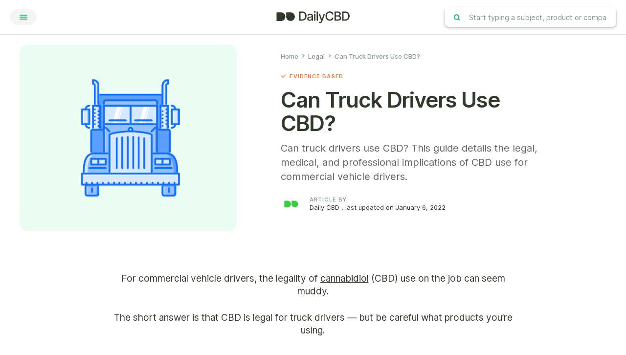

--- FILE ---
content_type: text/html; charset=UTF-8
request_url: https://dailycbd.com/en/can-truck-drivers-use-cbd/
body_size: 30086
content:

<!DOCTYPE html>
<html lang="en-US">
<head>
    <meta http-equiv="Content-Type" content="text/html; charset=UTF-8"/>
    <meta name="viewport" content="width=device-width, initial-scale=1.0, user-scalable=0">

    <link rel="profile" href="https://gmpg.org/xfn/11"/>
    <link rel="pingback" href="https://dailycbd.com/en/xmlrpc.php"/>


    <meta name='robots' content='index, follow, max-image-preview:large, max-snippet:-1, max-video-preview:-1' />

	<!-- This site is optimized with the Yoast SEO plugin v18.8 - https://yoast.com/wordpress/plugins/seo/ -->
	<title>Can Truck Drivers Use CBD?</title>
	<meta name="description" content="Can truck drivers use CBD? This guide details the legal, medical, and professional implications of CBD use for commercial vehicle drivers." />
	<link rel="canonical" href="https://dailycbd.com/en/can-truck-drivers-use-cbd/" />
	<meta property="og:locale" content="en_US" />
	<meta property="og:type" content="article" />
	<meta property="og:title" content="Can Truck Drivers Use CBD?" />
	<meta property="og:description" content="Can truck drivers use CBD? This guide details the legal, medical, and professional implications of CBD use for commercial vehicle drivers." />
	<meta property="og:url" content="https://dailycbd.com/en/can-truck-drivers-use-cbd/" />
	<meta property="og:site_name" content="Daily CBD - English" />
	<meta property="article:published_time" content="2021-07-21T16:22:01+00:00" />
	<meta property="article:modified_time" content="2022-01-06T09:51:36+00:00" />
	<meta property="og:image" content="https://dailycbd.com/en/wp-content/uploads/sites/7/2021/07/cbd-truck-drivers.png" />
	<meta property="og:image:width" content="1541" />
	<meta property="og:image:height" content="833" />
	<meta property="og:image:type" content="image/png" />
	<meta name="twitter:card" content="summary_large_image" />
	<meta name="twitter:label1" content="Written by" />
	<meta name="twitter:data1" content="Daily CBD" />
	<meta name="twitter:label2" content="Est. reading time" />
	<meta name="twitter:data2" content="8 minutes" />
	<script type="application/ld+json" class="yoast-schema-graph">{"@context":"https://schema.org","@graph":[{"@type":"WebSite","@id":"https://dailycbd.com/en/#website","url":"https://dailycbd.com/en/","name":"Daily CBD - English","description":"Your Guide in the world of Cannabidiol and Hemp extracts","potentialAction":[{"@type":"SearchAction","target":{"@type":"EntryPoint","urlTemplate":"https://dailycbd.com/en/?s={search_term_string}"},"query-input":"required name=search_term_string"}],"inLanguage":"en-US"},{"@type":"ImageObject","inLanguage":"en-US","@id":"https://dailycbd.com/en/can-truck-drivers-use-cbd/#primaryimage","url":"https://dailycbd.com/en/wp-content/uploads/sites/7/2021/07/cbd-truck-drivers.png","contentUrl":"https://dailycbd.com/en/wp-content/uploads/sites/7/2021/07/cbd-truck-drivers.png","width":1541,"height":833},{"@type":"WebPage","@id":"https://dailycbd.com/en/can-truck-drivers-use-cbd/#webpage","url":"https://dailycbd.com/en/can-truck-drivers-use-cbd/","name":"Can Truck Drivers Use CBD?","isPartOf":{"@id":"https://dailycbd.com/en/#website"},"primaryImageOfPage":{"@id":"https://dailycbd.com/en/can-truck-drivers-use-cbd/#primaryimage"},"dateModified":"2022-01-06T09:51:36+00:00","author":{"@id":"https://dailycbd.com/en/#/schema/person/5bfe849fbfbafd5d40ac6cace8cf1e35"},"description":"Can truck drivers use CBD? This guide details the legal, medical, and professional implications of CBD use for commercial vehicle drivers.","breadcrumb":{"@id":"https://dailycbd.com/en/can-truck-drivers-use-cbd/#breadcrumb"},"inLanguage":"en-US","potentialAction":[{"@type":"ReadAction","target":["https://dailycbd.com/en/can-truck-drivers-use-cbd/"]}]},{"@type":"BreadcrumbList","@id":"https://dailycbd.com/en/can-truck-drivers-use-cbd/#breadcrumb","itemListElement":[{"@type":"ListItem","position":1,"name":"Home","item":"https://dailycbd.com/en/"},{"@type":"ListItem","position":2,"name":"CBD User Guides","item":"https://dailycbd.com/en/articles/"},{"@type":"ListItem","position":3,"name":"Can Truck Drivers Use CBD?"}]},{"@type":"Person","@id":"https://dailycbd.com/en/#/schema/person/5bfe849fbfbafd5d40ac6cace8cf1e35","name":"Daily CBD","image":{"@type":"ImageObject","inLanguage":"en-US","@id":"https://dailycbd.com/en/#/schema/person/image/","url":"https://secure.gravatar.com/avatar/8c5548eb0b2b80924f237953392df5e7?s=96&d=mm&r=g","contentUrl":"https://secure.gravatar.com/avatar/8c5548eb0b2b80924f237953392df5e7?s=96&d=mm&r=g","caption":"Daily CBD"},"url":"https://dailycbd.com/en/author/admin/"}]}</script>
	<!-- / Yoast SEO plugin. -->


<link rel='dns-prefetch' href='//s.w.org' />
<link rel="alternate" type="application/rss+xml" title="Daily CBD - English &raquo; Feed" href="https://dailycbd.com/en/feed/" />
<link rel="alternate" type="application/rss+xml" title="Daily CBD - English &raquo; Comments Feed" href="https://dailycbd.com/en/comments/feed/" />
<link rel="alternate" type="application/rss+xml" title="Daily CBD - English &raquo; Can Truck Drivers Use CBD? Comments Feed" href="https://dailycbd.com/en/can-truck-drivers-use-cbd/feed/" />
<link rel="shortcut icon" href="https://dailycbd.com/en/wp-content/themes/dailycbd/dist/images/favicon.ico?ver=1602966849" />
<link rel='stylesheet' id='wp-block-library-css'  href='https://dailycbd.com/en/wp-includes/css/dist/block-library/style.min.css?ver=5.9.12' type='text/css' media='all' />
<style id='global-styles-inline-css' type='text/css'>
body{--wp--preset--color--black: #000000;--wp--preset--color--cyan-bluish-gray: #abb8c3;--wp--preset--color--white: #ffffff;--wp--preset--color--pale-pink: #f78da7;--wp--preset--color--vivid-red: #cf2e2e;--wp--preset--color--luminous-vivid-orange: #ff6900;--wp--preset--color--luminous-vivid-amber: #fcb900;--wp--preset--color--light-green-cyan: #7bdcb5;--wp--preset--color--vivid-green-cyan: #00d084;--wp--preset--color--pale-cyan-blue: #8ed1fc;--wp--preset--color--vivid-cyan-blue: #0693e3;--wp--preset--color--vivid-purple: #9b51e0;--wp--preset--gradient--vivid-cyan-blue-to-vivid-purple: linear-gradient(135deg,rgba(6,147,227,1) 0%,rgb(155,81,224) 100%);--wp--preset--gradient--light-green-cyan-to-vivid-green-cyan: linear-gradient(135deg,rgb(122,220,180) 0%,rgb(0,208,130) 100%);--wp--preset--gradient--luminous-vivid-amber-to-luminous-vivid-orange: linear-gradient(135deg,rgba(252,185,0,1) 0%,rgba(255,105,0,1) 100%);--wp--preset--gradient--luminous-vivid-orange-to-vivid-red: linear-gradient(135deg,rgba(255,105,0,1) 0%,rgb(207,46,46) 100%);--wp--preset--gradient--very-light-gray-to-cyan-bluish-gray: linear-gradient(135deg,rgb(238,238,238) 0%,rgb(169,184,195) 100%);--wp--preset--gradient--cool-to-warm-spectrum: linear-gradient(135deg,rgb(74,234,220) 0%,rgb(151,120,209) 20%,rgb(207,42,186) 40%,rgb(238,44,130) 60%,rgb(251,105,98) 80%,rgb(254,248,76) 100%);--wp--preset--gradient--blush-light-purple: linear-gradient(135deg,rgb(255,206,236) 0%,rgb(152,150,240) 100%);--wp--preset--gradient--blush-bordeaux: linear-gradient(135deg,rgb(254,205,165) 0%,rgb(254,45,45) 50%,rgb(107,0,62) 100%);--wp--preset--gradient--luminous-dusk: linear-gradient(135deg,rgb(255,203,112) 0%,rgb(199,81,192) 50%,rgb(65,88,208) 100%);--wp--preset--gradient--pale-ocean: linear-gradient(135deg,rgb(255,245,203) 0%,rgb(182,227,212) 50%,rgb(51,167,181) 100%);--wp--preset--gradient--electric-grass: linear-gradient(135deg,rgb(202,248,128) 0%,rgb(113,206,126) 100%);--wp--preset--gradient--midnight: linear-gradient(135deg,rgb(2,3,129) 0%,rgb(40,116,252) 100%);--wp--preset--duotone--dark-grayscale: url('#wp-duotone-dark-grayscale');--wp--preset--duotone--grayscale: url('#wp-duotone-grayscale');--wp--preset--duotone--purple-yellow: url('#wp-duotone-purple-yellow');--wp--preset--duotone--blue-red: url('#wp-duotone-blue-red');--wp--preset--duotone--midnight: url('#wp-duotone-midnight');--wp--preset--duotone--magenta-yellow: url('#wp-duotone-magenta-yellow');--wp--preset--duotone--purple-green: url('#wp-duotone-purple-green');--wp--preset--duotone--blue-orange: url('#wp-duotone-blue-orange');--wp--preset--font-size--small: 13px;--wp--preset--font-size--medium: 20px;--wp--preset--font-size--large: 36px;--wp--preset--font-size--x-large: 42px;}.has-black-color{color: var(--wp--preset--color--black) !important;}.has-cyan-bluish-gray-color{color: var(--wp--preset--color--cyan-bluish-gray) !important;}.has-white-color{color: var(--wp--preset--color--white) !important;}.has-pale-pink-color{color: var(--wp--preset--color--pale-pink) !important;}.has-vivid-red-color{color: var(--wp--preset--color--vivid-red) !important;}.has-luminous-vivid-orange-color{color: var(--wp--preset--color--luminous-vivid-orange) !important;}.has-luminous-vivid-amber-color{color: var(--wp--preset--color--luminous-vivid-amber) !important;}.has-light-green-cyan-color{color: var(--wp--preset--color--light-green-cyan) !important;}.has-vivid-green-cyan-color{color: var(--wp--preset--color--vivid-green-cyan) !important;}.has-pale-cyan-blue-color{color: var(--wp--preset--color--pale-cyan-blue) !important;}.has-vivid-cyan-blue-color{color: var(--wp--preset--color--vivid-cyan-blue) !important;}.has-vivid-purple-color{color: var(--wp--preset--color--vivid-purple) !important;}.has-black-background-color{background-color: var(--wp--preset--color--black) !important;}.has-cyan-bluish-gray-background-color{background-color: var(--wp--preset--color--cyan-bluish-gray) !important;}.has-white-background-color{background-color: var(--wp--preset--color--white) !important;}.has-pale-pink-background-color{background-color: var(--wp--preset--color--pale-pink) !important;}.has-vivid-red-background-color{background-color: var(--wp--preset--color--vivid-red) !important;}.has-luminous-vivid-orange-background-color{background-color: var(--wp--preset--color--luminous-vivid-orange) !important;}.has-luminous-vivid-amber-background-color{background-color: var(--wp--preset--color--luminous-vivid-amber) !important;}.has-light-green-cyan-background-color{background-color: var(--wp--preset--color--light-green-cyan) !important;}.has-vivid-green-cyan-background-color{background-color: var(--wp--preset--color--vivid-green-cyan) !important;}.has-pale-cyan-blue-background-color{background-color: var(--wp--preset--color--pale-cyan-blue) !important;}.has-vivid-cyan-blue-background-color{background-color: var(--wp--preset--color--vivid-cyan-blue) !important;}.has-vivid-purple-background-color{background-color: var(--wp--preset--color--vivid-purple) !important;}.has-black-border-color{border-color: var(--wp--preset--color--black) !important;}.has-cyan-bluish-gray-border-color{border-color: var(--wp--preset--color--cyan-bluish-gray) !important;}.has-white-border-color{border-color: var(--wp--preset--color--white) !important;}.has-pale-pink-border-color{border-color: var(--wp--preset--color--pale-pink) !important;}.has-vivid-red-border-color{border-color: var(--wp--preset--color--vivid-red) !important;}.has-luminous-vivid-orange-border-color{border-color: var(--wp--preset--color--luminous-vivid-orange) !important;}.has-luminous-vivid-amber-border-color{border-color: var(--wp--preset--color--luminous-vivid-amber) !important;}.has-light-green-cyan-border-color{border-color: var(--wp--preset--color--light-green-cyan) !important;}.has-vivid-green-cyan-border-color{border-color: var(--wp--preset--color--vivid-green-cyan) !important;}.has-pale-cyan-blue-border-color{border-color: var(--wp--preset--color--pale-cyan-blue) !important;}.has-vivid-cyan-blue-border-color{border-color: var(--wp--preset--color--vivid-cyan-blue) !important;}.has-vivid-purple-border-color{border-color: var(--wp--preset--color--vivid-purple) !important;}.has-vivid-cyan-blue-to-vivid-purple-gradient-background{background: var(--wp--preset--gradient--vivid-cyan-blue-to-vivid-purple) !important;}.has-light-green-cyan-to-vivid-green-cyan-gradient-background{background: var(--wp--preset--gradient--light-green-cyan-to-vivid-green-cyan) !important;}.has-luminous-vivid-amber-to-luminous-vivid-orange-gradient-background{background: var(--wp--preset--gradient--luminous-vivid-amber-to-luminous-vivid-orange) !important;}.has-luminous-vivid-orange-to-vivid-red-gradient-background{background: var(--wp--preset--gradient--luminous-vivid-orange-to-vivid-red) !important;}.has-very-light-gray-to-cyan-bluish-gray-gradient-background{background: var(--wp--preset--gradient--very-light-gray-to-cyan-bluish-gray) !important;}.has-cool-to-warm-spectrum-gradient-background{background: var(--wp--preset--gradient--cool-to-warm-spectrum) !important;}.has-blush-light-purple-gradient-background{background: var(--wp--preset--gradient--blush-light-purple) !important;}.has-blush-bordeaux-gradient-background{background: var(--wp--preset--gradient--blush-bordeaux) !important;}.has-luminous-dusk-gradient-background{background: var(--wp--preset--gradient--luminous-dusk) !important;}.has-pale-ocean-gradient-background{background: var(--wp--preset--gradient--pale-ocean) !important;}.has-electric-grass-gradient-background{background: var(--wp--preset--gradient--electric-grass) !important;}.has-midnight-gradient-background{background: var(--wp--preset--gradient--midnight) !important;}.has-small-font-size{font-size: var(--wp--preset--font-size--small) !important;}.has-medium-font-size{font-size: var(--wp--preset--font-size--medium) !important;}.has-large-font-size{font-size: var(--wp--preset--font-size--large) !important;}.has-x-large-font-size{font-size: var(--wp--preset--font-size--x-large) !important;}
</style>
<link rel='stylesheet' id='theme-css-bundle-css'  href='https://dailycbd.com/en/wp-content/themes/dailycbd/dist/css/bundle-052faf3cfd.css?ver=5.9.12' type='text/css' media='all' />
<link rel='stylesheet' id='theme-styles-css'  href='https://dailycbd.com/en/wp-content/themes/dailycbd/style.css?ver=1578513334' type='text/css' media='all' />
<link rel='stylesheet' id='algolia-autocomplete-css'  href='https://dailycbd.com/en/wp-content/plugins/wp-search-with-algolia/css/algolia-autocomplete.css?ver=2.1.0' type='text/css' media='all' />
<script type='text/javascript' src='https://dailycbd.com/en/wp-includes/js/jquery/jquery.min.js?ver=3.6.0' id='jquery-core-js'></script>
<script type='text/javascript' src='https://dailycbd.com/en/wp-includes/js/jquery/jquery-migrate.min.js?ver=3.3.2' id='jquery-migrate-js'></script>
<link rel="https://api.w.org/" href="https://dailycbd.com/en/wp-json/" /><link rel="alternate" type="application/json" href="https://dailycbd.com/en/wp-json/wp/v2/posts/30596" /><link rel="EditURI" type="application/rsd+xml" title="RSD" href="https://dailycbd.com/en/xmlrpc.php?rsd" />
<meta name="generator" content="WordPress 5.9.12" />
<link rel='shortlink' href='https://dailycbd.com/en/?p=30596' />
<link rel="alternate" type="application/json+oembed" href="https://dailycbd.com/en/wp-json/oembed/1.0/embed?url=https%3A%2F%2Fdailycbd.com%2Fen%2Fcan-truck-drivers-use-cbd%2F" />
<link rel="alternate" type="text/xml+oembed" href="https://dailycbd.com/en/wp-json/oembed/1.0/embed?url=https%3A%2F%2Fdailycbd.com%2Fen%2Fcan-truck-drivers-use-cbd%2F&#038;format=xml" />
<style>img{height:auto}</style><!-- HFCM by 99 Robots - Snippet # 1: Google Analytics -->
<script async src="https://www.googletagmanager.com/gtag/js?id=UA-149671283-2"></script>
<script>
  window.dataLayer = window.dataLayer || [];
  function gtag(){dataLayer.push(arguments);}
  gtag('js', new Date());

  gtag('config', 'UA-149671283-2');
</script>
<!-- /end HFCM by 99 Robots -->
<style id="wplmi-inline-css" type="text/css"> span.wplmi-user-avatar { width: 16px;display: inline-block !important;flex-shrink: 0; } img.wplmi-elementor-avatar { border-radius: 100%;margin-right: 3px; } 

</style>
<script type="application/ld+json">{
    "@context": "http://schema.org",
    "@type": "BreadcrumbList",
    "itemListElement": [
        {
            "@type": "ListItem",
            "position": 1,
            "item": {
                "@id": "https://dailycbd.com/en",
                "name": "Home"
            }
        },
        {
            "@type": "ListItem",
            "position": 2,
            "item": {
                "@id": "https://dailycbd.com/en/articles/",
                "name": "CBD User Guides"
            }
        },
        {
            "@type": "ListItem",
            "position": 3,
            "item": {
                "@id": "https://dailycbd.com/en/can-truck-drivers-use-cbd/",
                "name": "Can Truck Drivers Use CBD?"
            }
        }
    ]
}</script><link rel="amphtml" href="https://dailycbd.com/en/can-truck-drivers-use-cbd/amp/">
    	<script type="application/ld+json">
		[{"@context":"http:\/\/schema.org","@type":"Organization","url":"https:\/\/dailycbd.com\/en","logo":"https:\/\/dailycbd.com\/en\/wp-content\/themes\/dailycbd\/images\/temp\/logo.png"},{"@context":"http:\/\/schema.org","@type":"WebSite","url":"https:\/\/dailycbd.com\/en","name":"Daily CBD - English","potentialAction":{"@type":"SearchAction","target":"https:\/\/dailycbd.com\/en?s={search_term_string}","query-input":"required name=search_term_string"}}]	</script>
	<script type="application/ld+json">{
    "@context": "http://schema.org",
    "@type": "BreadcrumbList",
    "itemListElement": [
        {
            "@type": "ListItem",
            "position": 1,
            "item": {
                "@id": "https://dailycbd.com/en",
                "name": "Home"
            }
        },
        {
            "@type": "ListItem",
            "position": 2,
            "item": {
                "@id": "https://dailycbd.com/en/articles/",
                "name": "CBD User Guides"
            }
        },
        {
            "@type": "ListItem",
            "position": 3,
            "item": {
                "@id": "https://dailycbd.com/en/can-truck-drivers-use-cbd/",
                "name": "Can Truck Drivers Use CBD?"
            }
        },
        {
            "@type": "ListItem",
            "position": 4,
            "item": {
                "@id": "https://dailycbd.com/en",
                "name": "Home"
            }
        },
        {
            "@type": "ListItem",
            "position": 5,
            "item": {
                "@id": "https://dailycbd.com/en/articles/",
                "name": "CBD User Guides"
            }
        },
        {
            "@type": "ListItem",
            "position": 6,
            "item": {
                "@id": "https://dailycbd.com/en/can-truck-drivers-use-cbd/",
                "name": "Can Truck Drivers Use CBD?"
            }
        }
    ]
}</script></head>


<body data-rsssl=1 class="post-template-default single single-post postid-30596 single-format-standard wp-embed-responsive">
<div class="wr">
    <div class="sc_top"
            >
        Scroll to top    </div>

    <div class="st_a"><a href="https://dailycbd.com/en/company-reviews/"><span class="st_a--title">Best CBD Company Reviews: Top CBD Oil Brands &amp; Manufacturers [2022]</span><span class="icon-arrow-right"></span></a></div>
            <div class="w-search">
            <span class="icon-search"></span>
            <form action="javascript:void(0);">
                <input type="search" class="f_f" name="s" value="" placeholder="Start typing a subject, product or company" aria-label="Start typing a subject, product or company"/>
            </form>
        </div>
    
    <header class="h" id="top"
            >
        <div class="sh">
            <div class="h_actions">
                <button class="b-menu"
                                    >
                    <i class="i-hamburger">
                        <span></span>
                    </i>

                </button>
            </div><!-- /.header_actions -->

            <div class="h_logo">
                <a href="https://dailycbd.com/en" class="logo" alt="Daily CBD &#8211; English">
                    <img src="https://dailycbd.com/en/wp-content/uploads/sites/7/2022/05/D_logo_new.svg" class="no-lazy" alt="" />                </a>
            </div><!-- /.header_logo -->

            <div class="h_form">
                

                    <div class="f-search">
                        <form action="javascript:void(0);">
                            <input type="search" class="f_f" name="s" value=""
                                   placeholder="Start typing a subject, product or company"/>

                            <button type="submit" class="f_s">
                                <img src="https://dailycbd.com/en/wp-content/themes/dailycbd/resources/images/temp/ico-search-gy.svg"
                                     width="18" height="18" alt=""/>
                            </button>
                        </form>
                    </div><!-- /.f-search -->
                            </div><!-- /.header_form -->

            <div class="h_nav">
                <div class="h_nav-h">
                    <div class="h_nav-w">
                        <div class="sh sh--small">
                            <nav class="n-main"><ul id="menu-main-menu" class="menu"><li id="menu-item-3530" class="menu-item menu-item-type-post_type menu-item-object-post menu-item-3530"><a href="https://dailycbd.com/en/cbd-ultimate-guide/">CBD 101: Start Here</a></li>
<li id="menu-item-29111" class="menu-item menu-item-type-post_type menu-item-object-post menu-item-29111"><a href="https://dailycbd.com/en/delta-8-thc/">Delta 8 THC 101</a></li>
<li id="menu-item-348" class="menu-item menu-item-type-post_type menu-item-object-page menu-item-348"><a href="https://dailycbd.com/en/cbd-oil-benefits/">Health Benefits of CBD Oil</a></li>
<li id="menu-item-23492" class="menu-item menu-item-type-post_type menu-item-object-post menu-item-23492"><a href="https://dailycbd.com/en/cbd-oil-near-me/">CBD Oil Near Me</a></li>
<li id="menu-item-2868" class="menu-item menu-item-type-post_type menu-item-object-page menu-item-2868"><a href="https://dailycbd.com/en/best-cbd/">Find Products</a></li>
<li id="menu-item-349" class="menu-item menu-item-type-post_type menu-item-object-page menu-item-349"><a href="https://dailycbd.com/en/company-reviews/">CBD Brand Reviews</a></li>
<li id="menu-item-24365" class="menu-item menu-item-type-custom menu-item-object-custom menu-item-24365"><a href="https://dailycbd.com/en/condition/anxiety/">CBD For Anxiety</a></li>
<li id="menu-item-24364" class="menu-item menu-item-type-custom menu-item-object-custom menu-item-24364"><a href="https://dailycbd.com/en/condition/pain/">CBD For Pain</a></li>
<li id="menu-item-24363" class="menu-item menu-item-type-custom menu-item-object-custom menu-item-24363"><a href="/en/best-cbd-oil-for-sleep/">CBD For Sleep</a></li>
<li id="menu-item-23489" class="menu-item menu-item-type-post_type menu-item-object-page menu-item-23489"><a href="https://dailycbd.com/en/?page_id=1543">CBD For Dogs</a></li>
<li id="menu-item-23490" class="menu-item menu-item-type-post_type menu-item-object-page menu-item-23490"><a href="https://dailycbd.com/en/best-cbd/hemp-flower/">Hemp Flower</a></li>
</ul></nav>                        </div><!-- /.sh -->
                    </div><!-- /.h_nav-wrap -->
                </div><!-- /.h_nav-holder -->
            </div><!-- /.h_nav -->
        </div><!-- /.shell -->
            </header><!-- /.header -->

    <div class="m">
	<script type="application/ld+json">
		{"@context":"http:\/\/schema.org","@type":"Article","mainEntityOfPage":{"@type":"WebPage","@id":"https:\/\/dailycbd.com\/en\/can-truck-drivers-use-cbd\/"},"headline":"Can Truck Drivers Use CBD?","datePublished":"2021-07-21T16:22:01+00:00","dateModified":"2022-01-06T09:51:36+00:00","author":{"@type":"Person","name":"Daily CBD"},"publisher":{"@type":"Organization","name":"Daily CBD - English","logo":{"@type":"ImageObject","url":"https:\/\/dailycbd.com\/en\/wp-content\/themes\/dailycbd\/images\/temp\/logo.png"}},"description":"Can truck drivers use CBD? This guide details the legal, medical, and professional implications of CBD use for commercial vehicle drivers.","image":"https:\/\/dailycbd.com\/en\/wp-content\/uploads\/sites\/7\/2021\/07\/cbd-truck-drivers-1024x554.png"}	</script>
	<section class="s-intro" data-background="white">
	<div class="sh">
					<div class="s_i s_i_f" data-background="green-secondary">
                <img src="https://dailycbd.com/en/wp-content/uploads/sites/7/2021/07/cbd-truck-drivers.png" alt="">
<!--				<span style="background-image: url(-->
                <!--                        );">-->

<!--                </span>-->

			</div><!-- /.section_image -->
		
		<div class="s_b">
			<div class="s_b_h">
				<nav class="n-breadcrumb"><ul><li><a href="https://dailycbd.com/en/" target="_self">Home</a></li><li><a href="https://dailycbd.com/en/category/legal/" target="_self">Legal</a></li><li>Can Truck Drivers Use CBD?</li></ul></nav>			</div><!-- /.section_body_head -->

			<div class="s_b_c">
									<h5 class="s_b_c-h">Evidence based</h5>
				
									<h1>Can Truck Drivers Use CBD?</h1>
				
				<p>Can truck drivers use CBD? This guide details the legal, medical, and professional implications of CBD use for commercial vehicle drivers.</p>
			</div><!-- /.section_body_content -->

			<div class="s_b_f">
				<div class="fr-author">
	<img width="120" height="120" src="https://dailycbd.com/en/wp-content/uploads/sites/7/2019/08/dailycbd-favicon-white-background-1-e1617616990958-120x120.png" class="attachment-crb-user-image size-crb-user-image" alt="" srcset="https://dailycbd.com/en/wp-content/uploads/sites/7/2019/08/dailycbd-favicon-white-background-1-e1617616990958-120x120.png 120w, https://dailycbd.com/en/wp-content/uploads/sites/7/2019/08/dailycbd-favicon-white-background-1-e1617616990958-150x150.png 150w, https://dailycbd.com/en/wp-content/uploads/sites/7/2019/08/dailycbd-favicon-white-background-1-e1617616990958-180x182.png 180w, https://dailycbd.com/en/wp-content/uploads/sites/7/2019/08/dailycbd-favicon-white-background-1-e1617616990958-158x158.png 158w, https://dailycbd.com/en/wp-content/uploads/sites/7/2019/08/dailycbd-favicon-white-background-1-e1617616990958-80x80.png 80w, https://dailycbd.com/en/wp-content/uploads/sites/7/2019/08/dailycbd-favicon-white-background-1-e1617616990958-70x70.png 70w, https://dailycbd.com/en/wp-content/uploads/sites/7/2019/08/dailycbd-favicon-white-background-1-e1617616990958-40x40.png 40w, https://dailycbd.com/en/wp-content/uploads/sites/7/2019/08/dailycbd-favicon-white-background-1-e1617616990958-54x55.png 54w, https://dailycbd.com/en/wp-content/uploads/sites/7/2019/08/dailycbd-favicon-white-background-1-e1617616990958-74x75.png 74w, https://dailycbd.com/en/wp-content/uploads/sites/7/2019/08/dailycbd-favicon-white-background-1-e1617616990958-30x30.png 30w, https://dailycbd.com/en/wp-content/uploads/sites/7/2019/08/dailycbd-favicon-white-background-1-e1617616990958.png 244w" sizes="(max-width: 120px) 100vw, 120px" />
	<div class="fr_h">
		<h6>Article By</h6>

		<a href="https://dailycbd.com/en/our-story/">Daily CBD</a>

                    , <span class="post-modified-info">last updated on January 6, 2022</span>                </p>
	</div><!-- /.fragment_head -->
</div><!-- /.fragment-author -->
			</div><!-- /.section_body_footer -->
		</div><!-- /.section_body -->
	</div><!-- /.shell -->
</section><!-- /.section-intro -->

	<section class="s-content" data-background="white">
		<div class="sh sh--small">
							<div class="s_h">
					<p></p>
<p>For commercial vehicle drivers, the legality of <a href="https://dailycbd.com/en/cbd-ultimate-guide/">cannabidiol</a> (CBD) use on the job can seem muddy.</p>
<p>

</p>
<p>The short answer is that CBD is legal for truck drivers — but be careful what products you’re using.</p>
<p>

</p>
<p>In this article, we&#8217;ll answer a few questions you&#8217;re probably wondering as a commercial driver&#8217;s license holder. Between drug tests, differing laws among states, and the effects of CBD, there can be legal and professional implications to using CBD on the job.</p>
<p>

</p>
<p>Will CBD show up on a drug test? Does it matter if you’re crossing state lines with your products? Most importantly, is it safe?</p>
<p>

</p>
<p>Here’s everything you need to know.  </p>
<p></p>				</div><!-- /.section_head -->
			
					</div><!-- /.shell -->
	</section><!-- /.section-content -->

	<section class="s-content s-content-s" data-background="white">
		<div class="sh sh--small">
			<div class="s_b">
				                    					<div class="si">
						<div class="wi-sidebar">
							<ul>
								
<li class="widget wi--scroll">
	<h5>Table of Contents</h5>

	<ul><li class="headline2"><a href="#h2-can-truck-drivers-legally-use-cbd-1"><span>Can Truck Drivers Legally Use CBD?</span></a><ul><li class="headline3"><a href="#h3-is-cbd-oil-legal-in-the-united-states-1"><span>Is CBD Oil Legal in the United States?</span></a></li><li class="headline3"><a href="#h3-traveling-between-states-with-cbd-2"><span>Traveling Between States with CBD</span></a></li></ul></li><li class="headline2"><a href="#h2-why-would-truck-drivers-want-to-use-cbd-2"><span>Why Would Truck Drivers Want to Use CBD?</span></a><ul><li class="headline3"><a href="#h3-1-irregular-sleep-cycles-1"><span>1. Irregular Sleep Cycles</span></a></li><li class="headline3"><a href="#h3-2-anxiety-and-depression-2"><span>2. Anxiety and Depression</span></a></li><li class="headline3"><a href="#h3-3-pain-or-discomfort-from-driving-3"><span>3. Pain or Discomfort from Driving</span></a></li><li class="headline3"><a href="#h3-4-hypertension-high-blood-pressure-4"><span>4. Hypertension (High Blood Pressure)</span></a></li></ul></li><li class="headline2"><a href="#h2-cbd-drug-testing-3"><span>CBD &amp; Drug Testing</span></a></li><li class="headline2"><a href="#h2-does-cbd-affect-driving-4"><span>Does CBD Affect Driving?</span></a></li><li class="headline2"><a href="#h2-whats-the-dose-of-cbd-5"><span>What’s the Dose of CBD?</span></a></li><li class="headline2"><a href="#h2-final-thoughts-can-truck-drivers-take-cbd-6"><span>Final Thoughts: Can Truck Drivers Take CBD?</span></a></li><li class="headline2"><a href="#h2-references-7"><span>References</span></a></li></ul></li><!-- /.widget -->
							</ul>
						</div>
					</div><!-- /.si -->
				                
				<div class="co ">
					<div class="p">
						<div class="p_e">
							<div class="p_wrap"><amp-position-observer on="scroll:h2-can-truck-drivers-legally-use-cbd-1-offset.seekTo(percent=event.percent)" intersection-ratios="0" layout="nodisplay"></amp-position-observer><h2 id="h2-can-truck-drivers-legally-use-cbd-1">Can Truck Drivers Legally Use CBD?</h2>



<p><strong>Yes, it&rsquo;s legal for truck drivers to use CBD in general&nbsp;&mdash; but it&rsquo;s not as clear-cut when it comes to using CBD while on the job.&nbsp;</strong></p>



<p>There are issues with the legalities of <a href="https://dailycbd.com/en/traveling-with-cbd/">traveling with CBD across the border</a> (despite being legal federally and on both sides of a particular state) and the potential for high doses of CBD to impair driving. </p>



<p>Ultimately, CBD is technically <em>legal</em> for truck drivers to use at work, but you should avoid bringing your CBD with you while crossing into states like <a href="https://dailycbd.com/en/states/north-dakota/">North Dakota</a> or <a href="https://dailycbd.com/en/states/idaho/">Idaho</a>.</p>



<p>Additionally, the company you work for may have a policy banning all cannabis products &mdash; including CBD, regardless of state or federal laws.</p>



<h3 id="h3-is-cbd-oil-legal-in-the-united-states-1">Is CBD Oil Legal in the United States?</h3>



<p>The <a href="https://dailycbd.com/en/is-cbd-legal/">legality of CBD</a> is stipulated by one important requirement &mdash; the products must contain a concentration of 0.3% or less THC.</p>



<p>Most CBD products do contain trace amounts of THC because they&rsquo;re extracted from the cannabis plant. If that concentration stays below the 0.3% threshold, it&rsquo;s considered a CBD product. Otherwise, the product may be classified as THC and may be illegal in some states.</p>



<p><a href="https://dailycbd.com/en/thc-oil/">Delta 9 THC or marijuana products</a> are illegal to use both at work and at home while driving any motor vehicle.</p>



<h3 id="h3-traveling-between-states-with-cbd-2">Traveling Between States with CBD</h3>



<p>Because CBD is legal in all 50 states, it is perfectly legal to carry it across state lines.</p>



<p>However, it&rsquo;s important to make sure you&rsquo;re purchasing actual CBD &mdash; with a THC concentration below 0.3% &mdash; so you don&rsquo;t inadvertently carry THC into a state where it&rsquo;s illegal.</p>



<p>There are also some reports of people getting hassled for carrying CBD across the border. While it&rsquo;s not illegal, border officials may want to test the product using analysis machines to make sure it&rsquo;s legal. This can take a long time to complete and is a real annoyance to truckers trying to stick to a tight schedule.</p>



<div class="wp-block-image"><figure class="aligncenter size-large"><img width="612" height="408" src="https://dailycbd.com/en/wp-content/uploads/sites/7/2021/07/generic-cbd-products.png" alt="" class="wp-image-30632" srcset="https://dailycbd.com/en/wp-content/uploads/sites/7/2021/07/generic-cbd-products.png 612w, https://dailycbd.com/en/wp-content/uploads/sites/7/2021/07/generic-cbd-products-300x200.png 300w, https://dailycbd.com/en/wp-content/uploads/sites/7/2021/07/generic-cbd-products-180x120.png 180w, https://dailycbd.com/en/wp-content/uploads/sites/7/2021/07/generic-cbd-products-283x189.png 283w, https://dailycbd.com/en/wp-content/uploads/sites/7/2021/07/generic-cbd-products-54x36.png 54w, https://dailycbd.com/en/wp-content/uploads/sites/7/2021/07/generic-cbd-products-330x220.png 330w, https://dailycbd.com/en/wp-content/uploads/sites/7/2021/07/generic-cbd-products-420x280.png 420w, https://dailycbd.com/en/wp-content/uploads/sites/7/2021/07/generic-cbd-products-74x49.png 74w, https://dailycbd.com/en/wp-content/uploads/sites/7/2021/07/generic-cbd-products-45x30.png 45w" sizes="(max-width: 612px) 100vw, 612px"></figure></div>



<div class="p_wrap"><amp-position-observer on="scroll:h2-why-would-truck-drivers-want-to-use-cbd-2-offset.seekTo(percent=event.percent)" intersection-ratios="0" layout="nodisplay"></amp-position-observer><h2 id="h2-why-would-truck-drivers-want-to-use-cbd-2">Why Would Truck Drivers Want to Use CBD?</h2>



<p>There are numerous reasons that truck drivers would gravitate toward CBD. The <a href="https://dailycbd.com/en/cbd-oil-benefits/">benefits of CBD</a> range from anxiety reduction to better sleep and so much more &mdash; all evidenced by scientific studies [<a href="https://www.ncbi.nlm.nih.gov/pmc/articles/PMC4604171/" target="_blank" rel="noreferrer noopener">1</a>].</p>



<p>With the irregular and demanding lifestyle of driving commercial vehicles, CBD may help workers reduce some of the intense negative impacts of the job:</p>



<h3 id="h3-1-irregular-sleep-cycles-1">1. Irregular Sleep Cycles</h3>



<p>Between long-haul drives and overnight shifts, truck drivers experience irregular sleep schedules when they&rsquo;re on the job. Especially for drivers who work for several days a week and then have several days off, establishing a restful sleep cycle can be challenging, if not impossible. According to the National Institute of Health, more than 20% of truck drivers report chronic sleep disturbances [<a href="https://pubmed.ncbi.nlm.nih.gov/22757596/" target="_blank" rel="noreferrer noopener">2</a>].</p>



<p><a href="https://dailycbd.com/en/best-cbd/sleep/">CBD has been shown to help people fall asleep faster</a>, sleep longer, and get a better rest [<a href="https://onlinelibrary.wiley.com/doi/abs/10.1002/cbdv.200790150" target="_blank" rel="noreferrer noopener">3</a>]. When you only have so many hours to rest before your next shift, a dose of CBD can help you fall asleep on demand and get a better night&rsquo;s sleep overall.</p>



<p>The increased sleep time after taking CBD has also been shown to help improve sleep patterns [<a href="https://www.med.upenn.edu/cbti/assets/user-content/documents/s11920-017-0775-9.pdf" target="_blank" rel="noreferrer noopener">4</a>]. When you rest longer, your body goes into the REM state for a more efficient, better rest that will keep you alert and awake for your next shift.</p>



<h3 id="h3-2-anxiety-and-depression-2">2. Anxiety and Depression</h3>



<p>Whether your stress and anxiety come from the job itself, being away from family and friends, or the irregular schedule, commercial vehicle driving is a demanding and important profession. A study from the NIH reports that over 26% of truck drivers experience depression, and over 14% have anxiety [2].</p>



<p><a href="https://dailycbd.com/en/best-cbd/anxiety-depression/">CBD is known to reduce anxiety</a> and help users feel calmer and more relaxed. It also helps you get a better night&rsquo;s sleep &mdash; a lack of which is one major cause for anxiety [<a href="https://pubmed.ncbi.nlm.nih.gov/16314019/" target="_blank" rel="noreferrer noopener">5</a>]. CBD has also been instrumental in treating depression as it can act as an antidepressant, increasing serotonin levels [<a href="https://pubmed.ncbi.nlm.nih.gov/24923339/" target="_blank" rel="noreferrer noopener">6</a>].</p>



<h3 id="h3-3-pain-or-discomfort-from-driving-3">3. Pain or Discomfort from Driving</h3>



<p>When you&rsquo;re sitting in the same position for long periods of time, you&rsquo;re likely to experience pain from skin irritation, muscle aches, and joint discomfort. This pain can come from <a href="https://dailycbd.com/en/best-cbd/inflammation/">inflammation</a>, lack of circulation, or irritants like an itchy seatbelt.</p>



<p><a href="https://dailycbd.com/en/best-cbd/pain/">CBD can help reduce pain</a> by reducing inflammation and relaxing the muscles. Especially when used as a salve or topical cream, CBD has been shown to decrease inflammation and pain in the muscles and joints [<a href="https://www.ncbi.nlm.nih.gov/pmc/articles/PMC4851925/" target="_blank" rel="noreferrer noopener">7</a>].</p>



<h3 id="h3-4-hypertension-high-blood-pressure-4">4. Hypertension (High Blood Pressure)</h3>



<p>More than one-third of drivers worldwide experience hypertension &mdash; also known as high blood pressure [<a href="https://www.ncbi.nlm.nih.gov/pmc/articles/PMC7239404/" target="_blank" rel="noreferrer noopener">8</a>].</p>



<p>This can occur because of genetics or diet, but it can rapidly escalate if you spend all day sitting in one place. Truck drivers are often relegated to fast food diets as well, which can lead to high blood pressure and <a href="https://dailycbd.com/en/best-cbd/diabetes/">diabetes</a>.</p>



<p>Studies show that there are many cardiovascular benefits to using CBD, not the least of which is <a href="https://dailycbd.com/en/best-cbd/hypertension/">reduced blood pressure</a> [<a href="https://www.ncbi.nlm.nih.gov/pmc/articles/PMC5470879/" target="_blank" rel="noreferrer noopener">9</a>].</p>



<p>CBD relaxes your blood vessels and promotes better blood flow throughout the body. It can also help reduce pancreatic inflammation, which can result from diabetes caused by sustained high blood pressure [<a href="https://pubmed.ncbi.nlm.nih.gov/27767974/" target="_blank" rel="noreferrer noopener">10</a>].</p>



</div><div class="p_wrap"><amp-position-observer on="scroll:h2-cbd-drug-testing-3-offset.seekTo(percent=event.percent)" intersection-ratios="0" layout="nodisplay"></amp-position-observer><h2 id="h2-cbd-drug-testing-3">CBD &amp; Drug Testing</h2>



<p>CBD is not a drug that is tested for on the typical employment drug test. However, because it contains trace amounts of THC, it&rsquo;s theoretically possible to <a href="https://dailycbd.com/en/drug-testing/">test positive for marijuana while consuming CBD products</a>.</p>



<p>To avoid this, make sure to always check that your CBD products contain less than 0.3% THC concentration. Opt for <a href="https://dailycbd.com/en/broad-spectrum-cbd-extract/">broad-spectrum CBD oils</a> or <a href="https://dailycbd.com/en/best-cbd/isolate-oil/">CBD isolate oils</a> only and avoid <a href="https://dailycbd.com/en/best-cbd/full-spectrum-oil/">full-spectrum products</a> that contain trace amounts of THC.</p>



<p>At the end of the day, there is some risk in using CBD if your employer regularly drug tests (which most truck driving operations do). If CBD did cause a positive drug test result, it would not stipulate that the result was due to CBD use rather than marijuana.</p>



<p>As such, consider the risk before choosing to use CBD as a commercial truck driver.</p>



<figure class="wp-block-image size-large"><img width="1024" height="576" src="https://dailycbd.com/en/wp-content/uploads/sites/7/2021/02/reagent-drug-testing-1024x576.png" alt="" class="wp-image-27741" srcset="https://dailycbd.com/en/wp-content/uploads/sites/7/2021/02/reagent-drug-testing-1024x576.png 1024w, https://dailycbd.com/en/wp-content/uploads/sites/7/2021/02/reagent-drug-testing-300x169.png 300w, https://dailycbd.com/en/wp-content/uploads/sites/7/2021/02/reagent-drug-testing-768x432.png 768w, https://dailycbd.com/en/wp-content/uploads/sites/7/2021/02/reagent-drug-testing-1536x864.png 1536w, https://dailycbd.com/en/wp-content/uploads/sites/7/2021/02/reagent-drug-testing-180x101.png 180w, https://dailycbd.com/en/wp-content/uploads/sites/7/2021/02/reagent-drug-testing-283x159.png 283w, https://dailycbd.com/en/wp-content/uploads/sites/7/2021/02/reagent-drug-testing-54x30.png 54w, https://dailycbd.com/en/wp-content/uploads/sites/7/2021/02/reagent-drug-testing-330x186.png 330w, https://dailycbd.com/en/wp-content/uploads/sites/7/2021/02/reagent-drug-testing-420x236.png 420w, https://dailycbd.com/en/wp-content/uploads/sites/7/2021/02/reagent-drug-testing-74x42.png 74w, https://dailycbd.com/en/wp-content/uploads/sites/7/2021/02/reagent-drug-testing-53x30.png 53w, https://dailycbd.com/en/wp-content/uploads/sites/7/2021/02/reagent-drug-testing.png 1920w" sizes="(max-width: 1024px) 100vw, 1024px"></figure>



</div><div class="p_wrap"><amp-position-observer on="scroll:h2-does-cbd-affect-driving-4-offset.seekTo(percent=event.percent)" intersection-ratios="0" layout="nodisplay"></amp-position-observer><h2 id="h2-does-cbd-affect-driving-4">Does CBD Affect Driving?</h2>



<p><strong>In isolation, CBD <a href="https://dailycbd.com/en/does-cbd-affect-driving/">will not impair your driving abilities</a>.</strong></p>



<p>However, if you mix CBD with THC, the THC may impact your driving. It&rsquo;s also possible that <a href="https://dailycbd.com/en/drug-interactions/">CBD can interact with medications</a> you&rsquo;re taking, so be sure to check for interactions before you take it.</p>



<p>CBD is known for its ability to promote relaxation as well. In some cases, this can improve driving by helping you remain calm and focused &mdash; but it could also make driving worse.</p>



<p>Listen to your body and avoid taking CBD if you&rsquo;re already feeling tired. CBD is a very useful supplement for alleviating pain and anxiety, but it&rsquo;s not so useful if you&rsquo;re trying to stay awake.</p>



</div><div class="p_wrap"><amp-position-observer on="scroll:h2-whats-the-dose-of-cbd-5-offset.seekTo(percent=event.percent)" intersection-ratios="0" layout="nodisplay"></amp-position-observer><h2 id="h2-whats-the-dose-of-cbd-5">What&rsquo;s the Dose of CBD?</h2>



<p>The dose of CBD that will work best for you depends on your weight, desired strength, and CBD product. Depending on the strength and form factor of the product you choose, you may take anywhere from one <a href="https://dailycbd.com/en/best-cbd/gummies/">CBD gummy</a> to five drops of a <a href="https://dailycbd.com/en/best-cbd/">CBD Oil tincture</a> or any other dosage.</p>



<p>Our <a href="https://dailycbd.com/en/cbd-dosage/">CBD dosage calculator</a> makes it easy to understand the right amount to take based on your weight. As truck drivers, we recommend taking a mild or moderate strength dose to reduce the risk of sleepiness.</p>



</div><div class="p_wrap"><amp-position-observer on="scroll:h2-final-thoughts-can-truck-drivers-take-cbd-6-offset.seekTo(percent=event.percent)" intersection-ratios="0" layout="nodisplay"></amp-position-observer><h2 id="h2-final-thoughts-can-truck-drivers-take-cbd-6">Final Thoughts: Can Truck Drivers Take CBD?</h2>



<p><strong>Put simply, yes, truck drivers can take CBD.</strong> The only real risk to a truck driver is the very small potential of testing positive for THC on a drug test.</p>



<p>The health benefits for truck drivers&rsquo; sedentary lifestyle, irregular schedules, and mental health concerns include reduced hypertension, better sleep, and elevated moods.</p>



<p>For truck drivers, we recommend CBD isolate or broad-spectrum CBD. The main reason for this is that full-spectrum CBD products have a higher likelihood of containing THC, which could lead to a positive drug test.</p>



<p>Be sure to find the right dose for your use &mdash; like a dose for during your driving shift versus during your sleep shift &mdash; to make sure you get the most out of CBD.</p>



<hr class="wp-block-separator">



</div><div class="p_wrap"><amp-position-observer on="scroll:h2-references-7-offset.seekTo(percent=event.percent)" intersection-ratios="0" layout="nodisplay"></amp-position-observer><h2 id="h2-references-7">References</h2>



<ol type="1"><li>Blessing, E. M., Steenkamp, M. M., Manzanares, J., &amp; Marmar, C. R. (2015). Cannabidiol as a potential treatment for anxiety disorders. <em>Neurotherapeutics</em>, <em>12</em>(4), 825-836.</li><li>Shattell, M., Apostolopoulos, Y., Collins, C., S&ouml;nmez, S., &amp; Fehrenbacher, C. (2012). Trucking organization and mental health disorders of truck drivers. <em>Issues in mental health nursing</em>, <em>33</em>(7), 436-444.</li><li>Russo, E. B., Guy, G. W., &amp; Robson, P. J. (2007). Cannabis, pain, and sleep: lessons from therapeutic clinical trials of Sativex&reg;, a cannabis&#8208;based medicine. <em>Chemistry &amp; biodiversity</em>, <em>4</em>(8), 1729-1743.</li><li>Babson, K. A., Sottile, J., &amp; Morabito, D. (2017). Cannabis, cannabinoids, and sleep: a review of the literature. <em>Current psychiatry reports</em>, <em>19</em>(4), 1-12.</li><li>Sagaspe, P., Sanchez-Ortuno, M., Charles, A., Taillard, J., Valtat, C., Bioulac, B., &amp; Philip, P. (2006). Effects of sleep deprivation on Color-Word, Emotional, and Specific Stroop interference and on self-reported anxiety. <em>Brain and cognition</em>, <em>60</em>(1), 76-87.</li><li>R de Mello Schier, A., P de Oliveira Ribeiro, N., S Coutinho, D., Machado, S., Arias-Carri&oacute;n, O., A Crippa, J., &hellip; &amp; C Silva, A. (2014). Antidepressant-like and anxiolytic-like effects of cannabidiol: A chemical compound of Cannabis sativa. <em>CNS &amp; Neurological Disorders-Drug Targets (Formerly Current Drug Targets-CNS &amp; Neurological Disorders)</em>, <em>13</em>(6), 953-960.</li><li>Hammell, D. C., Zhang, L. P., Ma, F., Abshire, S. M., McIlwrath, S. L., Stinchcomb, A. L., &amp; Westlund, K. N. (2016). Transdermal cannabidiol reduces inflammation and pain&#8208;related behaviours in a rat model of arthritis. <em>European Journal of Pain</em>, <em>20</em>(6), 936-948.</li><li>Krishnamoorthy, Y., Sarveswaran, G., &amp; Sakthivel, M. (2020). Prevalence of hypertension among professional drivers: Evidence from 2000 to 2017&mdash;A systematic review and meta-analysis. <em>Journal of postgraduate medicine</em>, <em>66</em>(2), 81.</li><li>Jadoon, K. A., Tan, G. D., &amp; O&rsquo;Sullivan, S. E. (2017). A single dose of cannabidiol reduces blood pressure in healthy volunteers in a randomized crossover study. <em>JCI insight</em>, <em>2</em>(12).</li><li>Lehmann, C., Fisher, N. B., Tugwell, B., Szczesniak, A., Kelly, M., &amp; Zhou, J. (2016). Experimental cannabidiol treatment reduces early pancreatic inflammation in type 1 diabetes. <em>Clinical hemorheology and microcirculation</em>, <em>64</em>(4), 655-662.</li></ol>
</div></div>
						</div><!-- /.post_entry -->
					</div><!-- /.post -->
				</div><!-- /.co -->
			</div><!-- /.s_b -->
		</div><!-- /.shell -->
	</section><!-- /.section-content -->
<section class="s-slider">
	<div class="s_h">
		<div class="sh sh--medium">
			<div class="s_h_t">
				
				<h3>Further Reading</h3>

							</div><!-- /.section_head_title -->
		</div><!-- /.shell -->
	</div><!-- /.section_head -->

	<div class="s_b">
		<div class="sh sh--medium">
			<div class="sl-articles slides">
											<div class="slide">
							<article class="a-main">
			<div class="a_i">
			<a href="https://dailycbd.com/en/dea-schedule-1/">
				<img width="300" height="162" src="https://dailycbd.com/en/wp-content/uploads/sites/7/2021/10/dea-schedule-1.png" class="attachment-medium size-medium wp-post-image" alt="Illustration of a DEA agent" />			</a>
		</div><!-- /.a_i -->
	
	<div class="a_b">
        <div class="a-m">
                            <h6>Resources, Cannabinoids, Legal</h6>
            
            <h4>
                <a href="https://dailycbd.com/en/dea-schedule-1/">
                    Drug Scheduling &amp; Controlled Substances in the US: Regulations For Cannabinoids</a>
            </h4>
            </div>
        <a href="https://dailycbd.com/en/dea-schedule-1/" class="r-m">Read Now</a>
	</div><!-- /.a_b -->
</article><!-- /.a-main -->
						</div>
											<div class="slide">
							<article class="a-main">
			<div class="a_i">
			<a href="https://dailycbd.com/en/age-restrictions/">
				<img width="300" height="162" src="https://dailycbd.com/en/wp-content/uploads/sites/7/2021/09/cbd-age-restrictions-cover-300x162.png" class="attachment-medium size-medium wp-post-image" alt="Illustration of 18+ sign" loading="lazy" srcset="https://dailycbd.com/en/wp-content/uploads/sites/7/2021/09/cbd-age-restrictions-cover-300x162.png 300w, https://dailycbd.com/en/wp-content/uploads/sites/7/2021/09/cbd-age-restrictions-cover-1024x554.png 1024w, https://dailycbd.com/en/wp-content/uploads/sites/7/2021/09/cbd-age-restrictions-cover-768x415.png 768w, https://dailycbd.com/en/wp-content/uploads/sites/7/2021/09/cbd-age-restrictions-cover-1536x830.png 1536w, https://dailycbd.com/en/wp-content/uploads/sites/7/2021/09/cbd-age-restrictions-cover-180x97.png 180w, https://dailycbd.com/en/wp-content/uploads/sites/7/2021/09/cbd-age-restrictions-cover-283x153.png 283w, https://dailycbd.com/en/wp-content/uploads/sites/7/2021/09/cbd-age-restrictions-cover-54x29.png 54w, https://dailycbd.com/en/wp-content/uploads/sites/7/2021/09/cbd-age-restrictions-cover-330x178.png 330w, https://dailycbd.com/en/wp-content/uploads/sites/7/2021/09/cbd-age-restrictions-cover-420x227.png 420w, https://dailycbd.com/en/wp-content/uploads/sites/7/2021/09/cbd-age-restrictions-cover-74x40.png 74w, https://dailycbd.com/en/wp-content/uploads/sites/7/2021/09/cbd-age-restrictions-cover-55x30.png 55w, https://dailycbd.com/en/wp-content/uploads/sites/7/2021/09/cbd-age-restrictions-cover.png 1541w" sizes="(max-width: 300px) 100vw, 300px" />			</a>
		</div><!-- /.a_i -->
	
	<div class="a_b">
        <div class="a-m">
                            <h6>User Guide, For Parents, CBD, CBD Oil, Legal</h6>
            
            <h4>
                <a href="https://dailycbd.com/en/age-restrictions/">
                    How Old Do I Have to Be To Buy CBD? (CBD Age Restrictions By State &amp; Country)</a>
            </h4>
            </div>
        <a href="https://dailycbd.com/en/age-restrictions/" class="r-m">Read Now</a>
	</div><!-- /.a_b -->
</article><!-- /.a-main -->
						</div>
											<div class="slide">
							<article class="a-main">
			<div class="a_i">
			<a href="https://dailycbd.com/en/does-insurance-cover-cbd/">
				<img width="300" height="162" src="https://dailycbd.com/en/wp-content/uploads/sites/7/2021/09/cbd-insurance-cover-300x162.png" class="attachment-medium size-medium wp-post-image" alt="Illustration of a medical insurance form." loading="lazy" srcset="https://dailycbd.com/en/wp-content/uploads/sites/7/2021/09/cbd-insurance-cover-300x162.png 300w, https://dailycbd.com/en/wp-content/uploads/sites/7/2021/09/cbd-insurance-cover-1024x554.png 1024w, https://dailycbd.com/en/wp-content/uploads/sites/7/2021/09/cbd-insurance-cover-768x415.png 768w, https://dailycbd.com/en/wp-content/uploads/sites/7/2021/09/cbd-insurance-cover-1536x830.png 1536w, https://dailycbd.com/en/wp-content/uploads/sites/7/2021/09/cbd-insurance-cover-180x97.png 180w, https://dailycbd.com/en/wp-content/uploads/sites/7/2021/09/cbd-insurance-cover-283x153.png 283w, https://dailycbd.com/en/wp-content/uploads/sites/7/2021/09/cbd-insurance-cover-54x29.png 54w, https://dailycbd.com/en/wp-content/uploads/sites/7/2021/09/cbd-insurance-cover-330x178.png 330w, https://dailycbd.com/en/wp-content/uploads/sites/7/2021/09/cbd-insurance-cover-420x227.png 420w, https://dailycbd.com/en/wp-content/uploads/sites/7/2021/09/cbd-insurance-cover-74x40.png 74w, https://dailycbd.com/en/wp-content/uploads/sites/7/2021/09/cbd-insurance-cover-55x30.png 55w, https://dailycbd.com/en/wp-content/uploads/sites/7/2021/09/cbd-insurance-cover.png 1541w" sizes="(max-width: 300px) 100vw, 300px" />			</a>
		</div><!-- /.a_i -->
	
	<div class="a_b">
        <div class="a-m">
                            <h6>User Guide, Legal</h6>
            
            <h4>
                <a href="https://dailycbd.com/en/does-insurance-cover-cbd/">
                    Does Insurance Cover CBD Oil?</a>
            </h4>
            </div>
        <a href="https://dailycbd.com/en/does-insurance-cover-cbd/" class="r-m">Read Now</a>
	</div><!-- /.a_b -->
</article><!-- /.a-main -->
						</div>
											<div class="slide">
							<article class="a-main">
			<div class="a_i">
			<a href="https://dailycbd.com/en/does-cbd-affect-driving/">
				<img width="300" height="162" src="https://dailycbd.com/en/wp-content/uploads/sites/7/2021/07/cbd-driving-300x162.png" class="attachment-medium size-medium wp-post-image" alt="" loading="lazy" srcset="https://dailycbd.com/en/wp-content/uploads/sites/7/2021/07/cbd-driving-300x162.png 300w, https://dailycbd.com/en/wp-content/uploads/sites/7/2021/07/cbd-driving-1024x554.png 1024w, https://dailycbd.com/en/wp-content/uploads/sites/7/2021/07/cbd-driving-768x415.png 768w, https://dailycbd.com/en/wp-content/uploads/sites/7/2021/07/cbd-driving-1536x830.png 1536w, https://dailycbd.com/en/wp-content/uploads/sites/7/2021/07/cbd-driving-180x97.png 180w, https://dailycbd.com/en/wp-content/uploads/sites/7/2021/07/cbd-driving-283x153.png 283w, https://dailycbd.com/en/wp-content/uploads/sites/7/2021/07/cbd-driving-54x29.png 54w, https://dailycbd.com/en/wp-content/uploads/sites/7/2021/07/cbd-driving-330x178.png 330w, https://dailycbd.com/en/wp-content/uploads/sites/7/2021/07/cbd-driving-420x227.png 420w, https://dailycbd.com/en/wp-content/uploads/sites/7/2021/07/cbd-driving-74x40.png 74w, https://dailycbd.com/en/wp-content/uploads/sites/7/2021/07/cbd-driving-55x30.png 55w, https://dailycbd.com/en/wp-content/uploads/sites/7/2021/07/cbd-driving.png 1541w" sizes="(max-width: 300px) 100vw, 300px" />			</a>
		</div><!-- /.a_i -->
	
	<div class="a_b">
        <div class="a-m">
                            <h6>User Guide, Resources, CBD, Legal</h6>
            
            <h4>
                <a href="https://dailycbd.com/en/does-cbd-affect-driving/">
                    Is It Safe To Drive After Taking CBD? Does CBD Affect Driving?</a>
            </h4>
            </div>
        <a href="https://dailycbd.com/en/does-cbd-affect-driving/" class="r-m">Read Now</a>
	</div><!-- /.a_b -->
</article><!-- /.a-main -->
						</div>
											<div class="slide">
							<article class="a-main">
			<div class="a_i">
			<a href="https://dailycbd.com/en/hemp-seed-vs-cbd-oil/">
				<img width="300" height="162" src="https://dailycbd.com/en/wp-content/uploads/sites/7/2021/06/hempseed-vs-cbd-300x162.png" class="attachment-medium size-medium wp-post-image" alt="" loading="lazy" srcset="https://dailycbd.com/en/wp-content/uploads/sites/7/2021/06/hempseed-vs-cbd-300x162.png 300w, https://dailycbd.com/en/wp-content/uploads/sites/7/2021/06/hempseed-vs-cbd-1024x554.png 1024w, https://dailycbd.com/en/wp-content/uploads/sites/7/2021/06/hempseed-vs-cbd-768x415.png 768w, https://dailycbd.com/en/wp-content/uploads/sites/7/2021/06/hempseed-vs-cbd-1536x830.png 1536w, https://dailycbd.com/en/wp-content/uploads/sites/7/2021/06/hempseed-vs-cbd-180x97.png 180w, https://dailycbd.com/en/wp-content/uploads/sites/7/2021/06/hempseed-vs-cbd-283x153.png 283w, https://dailycbd.com/en/wp-content/uploads/sites/7/2021/06/hempseed-vs-cbd-54x29.png 54w, https://dailycbd.com/en/wp-content/uploads/sites/7/2021/06/hempseed-vs-cbd-330x178.png 330w, https://dailycbd.com/en/wp-content/uploads/sites/7/2021/06/hempseed-vs-cbd-420x227.png 420w, https://dailycbd.com/en/wp-content/uploads/sites/7/2021/06/hempseed-vs-cbd-74x40.png 74w, https://dailycbd.com/en/wp-content/uploads/sites/7/2021/06/hempseed-vs-cbd-55x30.png 55w, https://dailycbd.com/en/wp-content/uploads/sites/7/2021/06/hempseed-vs-cbd.png 1541w" sizes="(max-width: 300px) 100vw, 300px" />			</a>
		</div><!-- /.a_i -->
	
	<div class="a_b">
        <div class="a-m">
                            <h6>User Guide, CBD, CBD Oil, Legal</h6>
            
            <h4>
                <a href="https://dailycbd.com/en/hemp-seed-vs-cbd-oil/">
                    Hemp Oil vs. CBD Oil — Is There A Difference?</a>
            </h4>
            </div>
        <a href="https://dailycbd.com/en/hemp-seed-vs-cbd-oil/" class="r-m">Read Now</a>
	</div><!-- /.a_b -->
</article><!-- /.a-main -->
						</div>
											<div class="slide">
							<article class="a-main">
			<div class="a_i">
			<a href="https://dailycbd.com/en/traveling-with-cbd/">
				<img width="300" height="162" src="https://dailycbd.com/en/wp-content/uploads/sites/7/2021/06/cbd-travel-300x162.png" class="attachment-medium size-medium wp-post-image" alt="" loading="lazy" srcset="https://dailycbd.com/en/wp-content/uploads/sites/7/2021/06/cbd-travel-300x162.png 300w, https://dailycbd.com/en/wp-content/uploads/sites/7/2021/06/cbd-travel-1024x554.png 1024w, https://dailycbd.com/en/wp-content/uploads/sites/7/2021/06/cbd-travel-768x415.png 768w, https://dailycbd.com/en/wp-content/uploads/sites/7/2021/06/cbd-travel-1536x830.png 1536w, https://dailycbd.com/en/wp-content/uploads/sites/7/2021/06/cbd-travel-180x97.png 180w, https://dailycbd.com/en/wp-content/uploads/sites/7/2021/06/cbd-travel-283x153.png 283w, https://dailycbd.com/en/wp-content/uploads/sites/7/2021/06/cbd-travel-54x29.png 54w, https://dailycbd.com/en/wp-content/uploads/sites/7/2021/06/cbd-travel-330x178.png 330w, https://dailycbd.com/en/wp-content/uploads/sites/7/2021/06/cbd-travel-420x227.png 420w, https://dailycbd.com/en/wp-content/uploads/sites/7/2021/06/cbd-travel-74x40.png 74w, https://dailycbd.com/en/wp-content/uploads/sites/7/2021/06/cbd-travel-55x30.png 55w, https://dailycbd.com/en/wp-content/uploads/sites/7/2021/06/cbd-travel.png 1541w" sizes="(max-width: 300px) 100vw, 300px" />			</a>
		</div><!-- /.a_i -->
	
	<div class="a_b">
        <div class="a-m">
                            <h6>User Guide, CBD, Legal</h6>
            
            <h4>
                <a href="https://dailycbd.com/en/traveling-with-cbd/">
                    Traveling With CBD — Here&#8217;s What You Need To Know</a>
            </h4>
            </div>
        <a href="https://dailycbd.com/en/traveling-with-cbd/" class="r-m">Read Now</a>
	</div><!-- /.a_b -->
</article><!-- /.a-main -->
						</div>
											<div class="slide">
							<article class="a-main">
			<div class="a_i">
			<a href="https://dailycbd.com/en/is-delta-8-thc-legal/">
				<img width="300" height="162" src="https://dailycbd.com/en/wp-content/uploads/sites/7/2021/04/delta-8-thc-legal-300x162.png" class="attachment-medium size-medium wp-post-image" alt="" loading="lazy" srcset="https://dailycbd.com/en/wp-content/uploads/sites/7/2021/04/delta-8-thc-legal-300x162.png 300w, https://dailycbd.com/en/wp-content/uploads/sites/7/2021/04/delta-8-thc-legal-1024x554.png 1024w, https://dailycbd.com/en/wp-content/uploads/sites/7/2021/04/delta-8-thc-legal-768x415.png 768w, https://dailycbd.com/en/wp-content/uploads/sites/7/2021/04/delta-8-thc-legal-1536x830.png 1536w, https://dailycbd.com/en/wp-content/uploads/sites/7/2021/04/delta-8-thc-legal-180x97.png 180w, https://dailycbd.com/en/wp-content/uploads/sites/7/2021/04/delta-8-thc-legal-283x153.png 283w, https://dailycbd.com/en/wp-content/uploads/sites/7/2021/04/delta-8-thc-legal-54x29.png 54w, https://dailycbd.com/en/wp-content/uploads/sites/7/2021/04/delta-8-thc-legal-330x178.png 330w, https://dailycbd.com/en/wp-content/uploads/sites/7/2021/04/delta-8-thc-legal-420x227.png 420w, https://dailycbd.com/en/wp-content/uploads/sites/7/2021/04/delta-8-thc-legal-74x40.png 74w, https://dailycbd.com/en/wp-content/uploads/sites/7/2021/04/delta-8-thc-legal-55x30.png 55w, https://dailycbd.com/en/wp-content/uploads/sites/7/2021/04/delta-8-thc-legal.png 1541w" sizes="(max-width: 300px) 100vw, 300px" />			</a>
		</div><!-- /.a_i -->
	
	<div class="a_b">
        <div class="a-m">
                            <h6>User Guide, Cannabinoids, Delta 8 THC, Legal</h6>
            
            <h4>
                <a href="https://dailycbd.com/en/is-delta-8-thc-legal/">
                    Is Delta 8 THC Legal? Legal Loopholes &amp; Uncertainty</a>
            </h4>
            </div>
        <a href="https://dailycbd.com/en/is-delta-8-thc-legal/" class="r-m">Read Now</a>
	</div><!-- /.a_b -->
</article><!-- /.a-main -->
						</div>
											<div class="slide">
							<article class="a-main">
			<div class="a_i">
			<a href="https://dailycbd.com/en/drug-testing/">
				<img width="300" height="162" src="https://dailycbd.com/en/wp-content/uploads/sites/7/2021/03/8-300x162.png" class="attachment-medium size-medium wp-post-image" alt="" loading="lazy" srcset="https://dailycbd.com/en/wp-content/uploads/sites/7/2021/03/8-300x162.png 300w, https://dailycbd.com/en/wp-content/uploads/sites/7/2021/03/8-1024x554.png 1024w, https://dailycbd.com/en/wp-content/uploads/sites/7/2021/03/8-768x415.png 768w, https://dailycbd.com/en/wp-content/uploads/sites/7/2021/03/8-1536x830.png 1536w, https://dailycbd.com/en/wp-content/uploads/sites/7/2021/03/8-180x97.png 180w, https://dailycbd.com/en/wp-content/uploads/sites/7/2021/03/8-283x153.png 283w, https://dailycbd.com/en/wp-content/uploads/sites/7/2021/03/8-54x29.png 54w, https://dailycbd.com/en/wp-content/uploads/sites/7/2021/03/8-330x178.png 330w, https://dailycbd.com/en/wp-content/uploads/sites/7/2021/03/8-420x227.png 420w, https://dailycbd.com/en/wp-content/uploads/sites/7/2021/03/8-74x40.png 74w, https://dailycbd.com/en/wp-content/uploads/sites/7/2021/03/8-55x30.png 55w, https://dailycbd.com/en/wp-content/uploads/sites/7/2021/03/8.png 1541w" sizes="(max-width: 300px) 100vw, 300px" />			</a>
		</div><!-- /.a_i -->
	
	<div class="a_b">
        <div class="a-m">
                            <h6>User Guide, Resources, CBD, Delta 9 THC, Legal, Health, Cannabis Culture</h6>
            
            <h4>
                <a href="https://dailycbd.com/en/drug-testing/">
                    Will CBD Oil Make Me Fail A Drug Test?</a>
            </h4>
            </div>
        <a href="https://dailycbd.com/en/drug-testing/" class="r-m">Read Now</a>
	</div><!-- /.a_b -->
</article><!-- /.a-main -->
						</div>
											<div class="slide">
							<article class="a-main">
			<div class="a_i">
			<a href="https://dailycbd.com/en/cbd-oil-near-me/">
				<img width="300" height="170" src="https://dailycbd.com/en/wp-content/uploads/sites/7/2019/10/cbd_near_me-300x170.png" class="attachment-medium size-medium wp-post-image" alt="" loading="lazy" srcset="https://dailycbd.com/en/wp-content/uploads/sites/7/2019/10/cbd_near_me-300x170.png 300w, https://dailycbd.com/en/wp-content/uploads/sites/7/2019/10/cbd_near_me-768x434.png 768w, https://dailycbd.com/en/wp-content/uploads/sites/7/2019/10/cbd_near_me-1024x579.png 1024w, https://dailycbd.com/en/wp-content/uploads/sites/7/2019/10/cbd_near_me-1920x1086.png 1920w, https://dailycbd.com/en/wp-content/uploads/sites/7/2019/10/cbd_near_me-180x102.png 180w, https://dailycbd.com/en/wp-content/uploads/sites/7/2019/10/cbd_near_me-283x160.png 283w, https://dailycbd.com/en/wp-content/uploads/sites/7/2019/10/cbd_near_me-54x31.png 54w, https://dailycbd.com/en/wp-content/uploads/sites/7/2019/10/cbd_near_me-330x187.png 330w, https://dailycbd.com/en/wp-content/uploads/sites/7/2019/10/cbd_near_me-420x238.png 420w, https://dailycbd.com/en/wp-content/uploads/sites/7/2019/10/cbd_near_me-74x42.png 74w" sizes="(max-width: 300px) 100vw, 300px" />			</a>
		</div><!-- /.a_i -->
	
	<div class="a_b">
        <div class="a-m">
                            <h6>User Guide, Resources, Legal</h6>
            
            <h4>
                <a href="https://dailycbd.com/en/cbd-oil-near-me/">
                    CBD Oil Near Me: Where Should You Buy CBD Locally?</a>
            </h4>
            </div>
        <a href="https://dailycbd.com/en/cbd-oil-near-me/" class="r-m">Read Now</a>
	</div><!-- /.a_b -->
</article><!-- /.a-main -->
						</div>
											<div class="slide">
							<article class="a-main">
			<div class="a_i">
			<a href="https://dailycbd.com/en/cbd-scams/">
				<img width="300" height="170" src="https://dailycbd.com/en/wp-content/uploads/sites/7/2019/11/Scam-CBD-Companies-to-avoid-300x170.png" class="attachment-medium size-medium wp-post-image" alt="" loading="lazy" srcset="https://dailycbd.com/en/wp-content/uploads/sites/7/2019/11/Scam-CBD-Companies-to-avoid-300x170.png 300w, https://dailycbd.com/en/wp-content/uploads/sites/7/2019/11/Scam-CBD-Companies-to-avoid-768x434.png 768w, https://dailycbd.com/en/wp-content/uploads/sites/7/2019/11/Scam-CBD-Companies-to-avoid-1024x579.png 1024w, https://dailycbd.com/en/wp-content/uploads/sites/7/2019/11/Scam-CBD-Companies-to-avoid-1920x1086.png 1920w, https://dailycbd.com/en/wp-content/uploads/sites/7/2019/11/Scam-CBD-Companies-to-avoid-180x102.png 180w, https://dailycbd.com/en/wp-content/uploads/sites/7/2019/11/Scam-CBD-Companies-to-avoid-283x160.png 283w, https://dailycbd.com/en/wp-content/uploads/sites/7/2019/11/Scam-CBD-Companies-to-avoid-54x31.png 54w, https://dailycbd.com/en/wp-content/uploads/sites/7/2019/11/Scam-CBD-Companies-to-avoid-330x187.png 330w, https://dailycbd.com/en/wp-content/uploads/sites/7/2019/11/Scam-CBD-Companies-to-avoid-420x238.png 420w, https://dailycbd.com/en/wp-content/uploads/sites/7/2019/11/Scam-CBD-Companies-to-avoid-74x42.png 74w, https://dailycbd.com/en/wp-content/uploads/sites/7/2019/11/Scam-CBD-Companies-to-avoid-53x30.png 53w" sizes="(max-width: 300px) 100vw, 300px" />			</a>
		</div><!-- /.a_i -->
	
	<div class="a_b">
        <div class="a-m">
                            <h6>Reviews, User Guide, CBD, CBD Oil, Legal</h6>
            
            <h4>
                <a href="https://dailycbd.com/en/cbd-scams/">
                    Scam CBD Companies You Should Probably Stay Away From</a>
            </h4>
            </div>
        <a href="https://dailycbd.com/en/cbd-scams/" class="r-m">Read Now</a>
	</div><!-- /.a_b -->
</article><!-- /.a-main -->
						</div>
											<div class="slide">
							<article class="a-main">
			<div class="a_i">
			<a href="https://dailycbd.com/en/australasia/">
				<img width="300" height="169" src="https://dailycbd.com/en/wp-content/uploads/sites/7/2019/10/continent_australasia-300x169.png" class="attachment-medium size-medium wp-post-image" alt="" loading="lazy" srcset="https://dailycbd.com/en/wp-content/uploads/sites/7/2019/10/continent_australasia-300x169.png 300w, https://dailycbd.com/en/wp-content/uploads/sites/7/2019/10/continent_australasia-768x433.png 768w, https://dailycbd.com/en/wp-content/uploads/sites/7/2019/10/continent_australasia-1024x578.png 1024w, https://dailycbd.com/en/wp-content/uploads/sites/7/2019/10/continent_australasia-1920x1084.png 1920w, https://dailycbd.com/en/wp-content/uploads/sites/7/2019/10/continent_australasia-180x102.png 180w, https://dailycbd.com/en/wp-content/uploads/sites/7/2019/10/continent_australasia-283x160.png 283w, https://dailycbd.com/en/wp-content/uploads/sites/7/2019/10/continent_australasia-54x30.png 54w, https://dailycbd.com/en/wp-content/uploads/sites/7/2019/10/continent_australasia-330x186.png 330w, https://dailycbd.com/en/wp-content/uploads/sites/7/2019/10/continent_australasia-420x237.png 420w, https://dailycbd.com/en/wp-content/uploads/sites/7/2019/10/continent_australasia-74x42.png 74w" sizes="(max-width: 300px) 100vw, 300px" />			</a>
		</div><!-- /.a_i -->
	
	<div class="a_b">
        <div class="a-m">
                            <h6>User Guide, CBD, Legal</h6>
            
            <h4>
                <a href="https://dailycbd.com/en/australasia/">
                    Guide to Buying CBD in Australasia For 2021</a>
            </h4>
            </div>
        <a href="https://dailycbd.com/en/australasia/" class="r-m">Read Now</a>
	</div><!-- /.a_b -->
</article><!-- /.a-main -->
						</div>
											<div class="slide">
							<article class="a-main">
			<div class="a_i">
			<a href="https://dailycbd.com/en/asia/">
				<img width="300" height="169" src="https://dailycbd.com/en/wp-content/uploads/sites/7/2019/10/continent_asia-300x169.png" class="attachment-medium size-medium wp-post-image" alt="" loading="lazy" srcset="https://dailycbd.com/en/wp-content/uploads/sites/7/2019/10/continent_asia-300x169.png 300w, https://dailycbd.com/en/wp-content/uploads/sites/7/2019/10/continent_asia-768x433.png 768w, https://dailycbd.com/en/wp-content/uploads/sites/7/2019/10/continent_asia-1024x578.png 1024w, https://dailycbd.com/en/wp-content/uploads/sites/7/2019/10/continent_asia-1920x1084.png 1920w, https://dailycbd.com/en/wp-content/uploads/sites/7/2019/10/continent_asia-180x102.png 180w, https://dailycbd.com/en/wp-content/uploads/sites/7/2019/10/continent_asia-283x160.png 283w, https://dailycbd.com/en/wp-content/uploads/sites/7/2019/10/continent_asia-54x30.png 54w, https://dailycbd.com/en/wp-content/uploads/sites/7/2019/10/continent_asia-330x186.png 330w, https://dailycbd.com/en/wp-content/uploads/sites/7/2019/10/continent_asia-420x237.png 420w, https://dailycbd.com/en/wp-content/uploads/sites/7/2019/10/continent_asia-74x42.png 74w" sizes="(max-width: 300px) 100vw, 300px" />			</a>
		</div><!-- /.a_i -->
	
	<div class="a_b">
        <div class="a-m">
                            <h6>User Guide, CBD, Legal</h6>
            
            <h4>
                <a href="https://dailycbd.com/en/asia/">
                    Guide to Buying CBD In Asia — Updated For 2021</a>
            </h4>
            </div>
        <a href="https://dailycbd.com/en/asia/" class="r-m">Read Now</a>
	</div><!-- /.a_b -->
</article><!-- /.a-main -->
						</div>
											<div class="slide">
							<article class="a-main">
			<div class="a_i">
			<a href="https://dailycbd.com/en/south-america/">
				<img width="300" height="169" src="https://dailycbd.com/en/wp-content/uploads/sites/7/2019/10/continent_southamerica-300x169.png" class="attachment-medium size-medium wp-post-image" alt="" loading="lazy" srcset="https://dailycbd.com/en/wp-content/uploads/sites/7/2019/10/continent_southamerica-300x169.png 300w, https://dailycbd.com/en/wp-content/uploads/sites/7/2019/10/continent_southamerica-768x433.png 768w, https://dailycbd.com/en/wp-content/uploads/sites/7/2019/10/continent_southamerica-1024x578.png 1024w, https://dailycbd.com/en/wp-content/uploads/sites/7/2019/10/continent_southamerica-1920x1084.png 1920w, https://dailycbd.com/en/wp-content/uploads/sites/7/2019/10/continent_southamerica-180x102.png 180w, https://dailycbd.com/en/wp-content/uploads/sites/7/2019/10/continent_southamerica-283x160.png 283w, https://dailycbd.com/en/wp-content/uploads/sites/7/2019/10/continent_southamerica-54x30.png 54w, https://dailycbd.com/en/wp-content/uploads/sites/7/2019/10/continent_southamerica-330x186.png 330w, https://dailycbd.com/en/wp-content/uploads/sites/7/2019/10/continent_southamerica-420x237.png 420w, https://dailycbd.com/en/wp-content/uploads/sites/7/2019/10/continent_southamerica-74x42.png 74w" sizes="(max-width: 300px) 100vw, 300px" />			</a>
		</div><!-- /.a_i -->
	
	<div class="a_b">
        <div class="a-m">
                            <h6>User Guide, CBD, Legal</h6>
            
            <h4>
                <a href="https://dailycbd.com/en/south-america/">
                    Guide to Buying CBD in South America (2022 Edition)</a>
            </h4>
            </div>
        <a href="https://dailycbd.com/en/south-america/" class="r-m">Read Now</a>
	</div><!-- /.a_b -->
</article><!-- /.a-main -->
						</div>
											<div class="slide">
							<article class="a-main">
			<div class="a_i">
			<a href="https://dailycbd.com/en/africa/">
				<img width="300" height="169" src="https://dailycbd.com/en/wp-content/uploads/sites/7/2019/10/continent_africa-300x169.png" class="attachment-medium size-medium wp-post-image" alt="" loading="lazy" srcset="https://dailycbd.com/en/wp-content/uploads/sites/7/2019/10/continent_africa-300x169.png 300w, https://dailycbd.com/en/wp-content/uploads/sites/7/2019/10/continent_africa-768x433.png 768w, https://dailycbd.com/en/wp-content/uploads/sites/7/2019/10/continent_africa-1024x578.png 1024w, https://dailycbd.com/en/wp-content/uploads/sites/7/2019/10/continent_africa-1920x1084.png 1920w, https://dailycbd.com/en/wp-content/uploads/sites/7/2019/10/continent_africa-180x102.png 180w, https://dailycbd.com/en/wp-content/uploads/sites/7/2019/10/continent_africa-283x160.png 283w, https://dailycbd.com/en/wp-content/uploads/sites/7/2019/10/continent_africa-54x30.png 54w, https://dailycbd.com/en/wp-content/uploads/sites/7/2019/10/continent_africa-330x186.png 330w, https://dailycbd.com/en/wp-content/uploads/sites/7/2019/10/continent_africa-420x237.png 420w, https://dailycbd.com/en/wp-content/uploads/sites/7/2019/10/continent_africa-74x42.png 74w" sizes="(max-width: 300px) 100vw, 300px" />			</a>
		</div><!-- /.a_i -->
	
	<div class="a_b">
        <div class="a-m">
                            <h6>User Guide, CBD, Legal</h6>
            
            <h4>
                <a href="https://dailycbd.com/en/africa/">
                    Guide to Buying CBD in Africa [2022 Edition]</a>
            </h4>
            </div>
        <a href="https://dailycbd.com/en/africa/" class="r-m">Read Now</a>
	</div><!-- /.a_b -->
</article><!-- /.a-main -->
						</div>
											<div class="slide">
							<article class="a-main">
			<div class="a_i">
			<a href="https://dailycbd.com/en/hemp-vs-marijuana/">
				<img width="300" height="174" src="https://dailycbd.com/en/wp-content/uploads/sites/7/2019/04/cbd_vs_hemp-300x174.png" class="attachment-medium size-medium wp-post-image" alt="" loading="lazy" srcset="https://dailycbd.com/en/wp-content/uploads/sites/7/2019/04/cbd_vs_hemp-300x174.png 300w, https://dailycbd.com/en/wp-content/uploads/sites/7/2019/04/cbd_vs_hemp-283x164.png 283w, https://dailycbd.com/en/wp-content/uploads/sites/7/2019/04/cbd_vs_hemp-768x445.png 768w, https://dailycbd.com/en/wp-content/uploads/sites/7/2019/04/cbd_vs_hemp-1024x593.png 1024w, https://dailycbd.com/en/wp-content/uploads/sites/7/2019/04/cbd_vs_hemp-1920x1112.png 1920w, https://dailycbd.com/en/wp-content/uploads/sites/7/2019/04/cbd_vs_hemp-180x104.png 180w, https://dailycbd.com/en/wp-content/uploads/sites/7/2019/04/cbd_vs_hemp-54x31.png 54w, https://dailycbd.com/en/wp-content/uploads/sites/7/2019/04/cbd_vs_hemp-330x191.png 330w, https://dailycbd.com/en/wp-content/uploads/sites/7/2019/04/cbd_vs_hemp-420x243.png 420w, https://dailycbd.com/en/wp-content/uploads/sites/7/2019/04/cbd_vs_hemp-74x43.png 74w, https://dailycbd.com/en/wp-content/uploads/sites/7/2019/04/cbd_vs_hemp-800x463.png 800w, https://dailycbd.com/en/wp-content/uploads/sites/7/2019/04/cbd_vs_hemp-725x420.png 725w, https://dailycbd.com/en/wp-content/uploads/sites/7/2019/04/cbd_vs_hemp-190x110.png 190w, https://dailycbd.com/en/wp-content/uploads/sites/7/2019/04/cbd_vs_hemp-110x64.png 110w" sizes="(max-width: 300px) 100vw, 300px" />			</a>
		</div><!-- /.a_i -->
	
	<div class="a_b">
        <div class="a-m">
                            <h6>User Guide, Resources, Legal, Cannabis Flower</h6>
            
            <h4>
                <a href="https://dailycbd.com/en/hemp-vs-marijuana/">
                    Hemp vs. Marijuana: What&#8217;s the Difference?</a>
            </h4>
            </div>
        <a href="https://dailycbd.com/en/hemp-vs-marijuana/" class="r-m">Read Now</a>
	</div><!-- /.a_b -->
</article><!-- /.a-main -->
						</div>
											<div class="slide">
							<article class="a-main">
			<div class="a_i">
			<a href="https://dailycbd.com/en/third-party-testing/">
				<img width="300" height="174" src="https://dailycbd.com/en/wp-content/uploads/sites/7/2019/04/third_party_testing_cbd-300x174.png" class="attachment-medium size-medium wp-post-image" alt="" loading="lazy" srcset="https://dailycbd.com/en/wp-content/uploads/sites/7/2019/04/third_party_testing_cbd-300x174.png 300w, https://dailycbd.com/en/wp-content/uploads/sites/7/2019/04/third_party_testing_cbd-283x164.png 283w, https://dailycbd.com/en/wp-content/uploads/sites/7/2019/04/third_party_testing_cbd-768x445.png 768w, https://dailycbd.com/en/wp-content/uploads/sites/7/2019/04/third_party_testing_cbd-1024x593.png 1024w, https://dailycbd.com/en/wp-content/uploads/sites/7/2019/04/third_party_testing_cbd-1920x1112.png 1920w, https://dailycbd.com/en/wp-content/uploads/sites/7/2019/04/third_party_testing_cbd-180x104.png 180w, https://dailycbd.com/en/wp-content/uploads/sites/7/2019/04/third_party_testing_cbd-54x31.png 54w, https://dailycbd.com/en/wp-content/uploads/sites/7/2019/04/third_party_testing_cbd-330x191.png 330w, https://dailycbd.com/en/wp-content/uploads/sites/7/2019/04/third_party_testing_cbd-420x243.png 420w, https://dailycbd.com/en/wp-content/uploads/sites/7/2019/04/third_party_testing_cbd-74x43.png 74w, https://dailycbd.com/en/wp-content/uploads/sites/7/2019/04/third_party_testing_cbd-800x463.png 800w, https://dailycbd.com/en/wp-content/uploads/sites/7/2019/04/third_party_testing_cbd-725x420.png 725w, https://dailycbd.com/en/wp-content/uploads/sites/7/2019/04/third_party_testing_cbd-190x110.png 190w, https://dailycbd.com/en/wp-content/uploads/sites/7/2019/04/third_party_testing_cbd-110x64.png 110w" sizes="(max-width: 300px) 100vw, 300px" />			</a>
		</div><!-- /.a_i -->
	
	<div class="a_b">
        <div class="a-m">
                            <h6>User Guide, CBD, Cannabinoids, Delta 8 THC, Delta 9 THC, Delta 10 THC, THC-O, THCP, THCV, Legal, Cannabis Flower, CBG</h6>
            
            <h4>
                <a href="https://dailycbd.com/en/third-party-testing/">
                    How CBD Third-Party Testing Works &amp; Why It&#8217;s Important</a>
            </h4>
            </div>
        <a href="https://dailycbd.com/en/third-party-testing/" class="r-m">Read Now</a>
	</div><!-- /.a_b -->
</article><!-- /.a-main -->
						</div>
								</div><!-- /.sl-articles -->
		</div><!-- /.shell -->
	</div><!-- /.section_body -->

			<div class="s_f">
			<div class="sh sh--medium">
				<a href="https://dailycbd.com/en/articles/" class="b-link" >
					<span>All CBD Arcticles</span>

				
				</a>
			</div><!-- /.shell -->
		</div><!-- /.section_footer -->
	</section><!-- /.section-slider -->

<section class="s-slider s-slider--amp">
	<div class="s_h">
		<div class="sh sh--medium">
			<div class="s_h_t">
				
				<h3>Further Reading</h3>

							</div><!-- /.section_head_title -->
		</div><!-- /.shell -->
	</div><!-- /.section_head -->

	<div class="s_b">
		<div class="sh sh--medium">
			<div class="sl-articles sl-articles--amp">
				<div class="slides">
					<amp-carousel id="slider-articles" height="388" type="slides" layout="fixed-height" controls
                                    loop
                                  autoplay
                                  delay="2000">
													<div class="slide">
								<article class="a-main">
			<div class="a_i">
			<a href="https://dailycbd.com/en/dea-schedule-1/">
				<img width="300" height="162" src="https://dailycbd.com/en/wp-content/uploads/sites/7/2021/10/dea-schedule-1.png" class="attachment-medium size-medium wp-post-image" alt="Illustration of a DEA agent" loading="lazy" />			</a>
		</div><!-- /.a_i -->
	
	<div class="a_b">
        <div class="a-m">
                            <h6>Resources, Cannabinoids, Legal</h6>
            
            <h4>
                <a href="https://dailycbd.com/en/dea-schedule-1/">
                    Drug Scheduling &amp; Controlled Substances in the US: Regulations For Cannabinoids</a>
            </h4>
            </div>
        <a href="https://dailycbd.com/en/dea-schedule-1/" class="r-m">Read Now</a>
	</div><!-- /.a_b -->
</article><!-- /.a-main -->
							</div>
													<div class="slide">
								<article class="a-main">
			<div class="a_i">
			<a href="https://dailycbd.com/en/age-restrictions/">
				<img width="300" height="162" src="https://dailycbd.com/en/wp-content/uploads/sites/7/2021/09/cbd-age-restrictions-cover-300x162.png" class="attachment-medium size-medium wp-post-image" alt="Illustration of 18+ sign" loading="lazy" srcset="https://dailycbd.com/en/wp-content/uploads/sites/7/2021/09/cbd-age-restrictions-cover-300x162.png 300w, https://dailycbd.com/en/wp-content/uploads/sites/7/2021/09/cbd-age-restrictions-cover-1024x554.png 1024w, https://dailycbd.com/en/wp-content/uploads/sites/7/2021/09/cbd-age-restrictions-cover-768x415.png 768w, https://dailycbd.com/en/wp-content/uploads/sites/7/2021/09/cbd-age-restrictions-cover-1536x830.png 1536w, https://dailycbd.com/en/wp-content/uploads/sites/7/2021/09/cbd-age-restrictions-cover-180x97.png 180w, https://dailycbd.com/en/wp-content/uploads/sites/7/2021/09/cbd-age-restrictions-cover-283x153.png 283w, https://dailycbd.com/en/wp-content/uploads/sites/7/2021/09/cbd-age-restrictions-cover-54x29.png 54w, https://dailycbd.com/en/wp-content/uploads/sites/7/2021/09/cbd-age-restrictions-cover-330x178.png 330w, https://dailycbd.com/en/wp-content/uploads/sites/7/2021/09/cbd-age-restrictions-cover-420x227.png 420w, https://dailycbd.com/en/wp-content/uploads/sites/7/2021/09/cbd-age-restrictions-cover-74x40.png 74w, https://dailycbd.com/en/wp-content/uploads/sites/7/2021/09/cbd-age-restrictions-cover-55x30.png 55w, https://dailycbd.com/en/wp-content/uploads/sites/7/2021/09/cbd-age-restrictions-cover.png 1541w" sizes="(max-width: 300px) 100vw, 300px" />			</a>
		</div><!-- /.a_i -->
	
	<div class="a_b">
        <div class="a-m">
                            <h6>User Guide, For Parents, CBD, CBD Oil, Legal</h6>
            
            <h4>
                <a href="https://dailycbd.com/en/age-restrictions/">
                    How Old Do I Have to Be To Buy CBD? (CBD Age Restrictions By State &amp; Country)</a>
            </h4>
            </div>
        <a href="https://dailycbd.com/en/age-restrictions/" class="r-m">Read Now</a>
	</div><!-- /.a_b -->
</article><!-- /.a-main -->
							</div>
													<div class="slide">
								<article class="a-main">
			<div class="a_i">
			<a href="https://dailycbd.com/en/does-insurance-cover-cbd/">
				<img width="300" height="162" src="https://dailycbd.com/en/wp-content/uploads/sites/7/2021/09/cbd-insurance-cover-300x162.png" class="attachment-medium size-medium wp-post-image" alt="Illustration of a medical insurance form." loading="lazy" srcset="https://dailycbd.com/en/wp-content/uploads/sites/7/2021/09/cbd-insurance-cover-300x162.png 300w, https://dailycbd.com/en/wp-content/uploads/sites/7/2021/09/cbd-insurance-cover-1024x554.png 1024w, https://dailycbd.com/en/wp-content/uploads/sites/7/2021/09/cbd-insurance-cover-768x415.png 768w, https://dailycbd.com/en/wp-content/uploads/sites/7/2021/09/cbd-insurance-cover-1536x830.png 1536w, https://dailycbd.com/en/wp-content/uploads/sites/7/2021/09/cbd-insurance-cover-180x97.png 180w, https://dailycbd.com/en/wp-content/uploads/sites/7/2021/09/cbd-insurance-cover-283x153.png 283w, https://dailycbd.com/en/wp-content/uploads/sites/7/2021/09/cbd-insurance-cover-54x29.png 54w, https://dailycbd.com/en/wp-content/uploads/sites/7/2021/09/cbd-insurance-cover-330x178.png 330w, https://dailycbd.com/en/wp-content/uploads/sites/7/2021/09/cbd-insurance-cover-420x227.png 420w, https://dailycbd.com/en/wp-content/uploads/sites/7/2021/09/cbd-insurance-cover-74x40.png 74w, https://dailycbd.com/en/wp-content/uploads/sites/7/2021/09/cbd-insurance-cover-55x30.png 55w, https://dailycbd.com/en/wp-content/uploads/sites/7/2021/09/cbd-insurance-cover.png 1541w" sizes="(max-width: 300px) 100vw, 300px" />			</a>
		</div><!-- /.a_i -->
	
	<div class="a_b">
        <div class="a-m">
                            <h6>User Guide, Legal</h6>
            
            <h4>
                <a href="https://dailycbd.com/en/does-insurance-cover-cbd/">
                    Does Insurance Cover CBD Oil?</a>
            </h4>
            </div>
        <a href="https://dailycbd.com/en/does-insurance-cover-cbd/" class="r-m">Read Now</a>
	</div><!-- /.a_b -->
</article><!-- /.a-main -->
							</div>
													<div class="slide">
								<article class="a-main">
			<div class="a_i">
			<a href="https://dailycbd.com/en/does-cbd-affect-driving/">
				<img width="300" height="162" src="https://dailycbd.com/en/wp-content/uploads/sites/7/2021/07/cbd-driving-300x162.png" class="attachment-medium size-medium wp-post-image" alt="" loading="lazy" srcset="https://dailycbd.com/en/wp-content/uploads/sites/7/2021/07/cbd-driving-300x162.png 300w, https://dailycbd.com/en/wp-content/uploads/sites/7/2021/07/cbd-driving-1024x554.png 1024w, https://dailycbd.com/en/wp-content/uploads/sites/7/2021/07/cbd-driving-768x415.png 768w, https://dailycbd.com/en/wp-content/uploads/sites/7/2021/07/cbd-driving-1536x830.png 1536w, https://dailycbd.com/en/wp-content/uploads/sites/7/2021/07/cbd-driving-180x97.png 180w, https://dailycbd.com/en/wp-content/uploads/sites/7/2021/07/cbd-driving-283x153.png 283w, https://dailycbd.com/en/wp-content/uploads/sites/7/2021/07/cbd-driving-54x29.png 54w, https://dailycbd.com/en/wp-content/uploads/sites/7/2021/07/cbd-driving-330x178.png 330w, https://dailycbd.com/en/wp-content/uploads/sites/7/2021/07/cbd-driving-420x227.png 420w, https://dailycbd.com/en/wp-content/uploads/sites/7/2021/07/cbd-driving-74x40.png 74w, https://dailycbd.com/en/wp-content/uploads/sites/7/2021/07/cbd-driving-55x30.png 55w, https://dailycbd.com/en/wp-content/uploads/sites/7/2021/07/cbd-driving.png 1541w" sizes="(max-width: 300px) 100vw, 300px" />			</a>
		</div><!-- /.a_i -->
	
	<div class="a_b">
        <div class="a-m">
                            <h6>User Guide, Resources, CBD, Legal</h6>
            
            <h4>
                <a href="https://dailycbd.com/en/does-cbd-affect-driving/">
                    Is It Safe To Drive After Taking CBD? Does CBD Affect Driving?</a>
            </h4>
            </div>
        <a href="https://dailycbd.com/en/does-cbd-affect-driving/" class="r-m">Read Now</a>
	</div><!-- /.a_b -->
</article><!-- /.a-main -->
							</div>
													<div class="slide">
								<article class="a-main">
			<div class="a_i">
			<a href="https://dailycbd.com/en/hemp-seed-vs-cbd-oil/">
				<img width="300" height="162" src="https://dailycbd.com/en/wp-content/uploads/sites/7/2021/06/hempseed-vs-cbd-300x162.png" class="attachment-medium size-medium wp-post-image" alt="" loading="lazy" srcset="https://dailycbd.com/en/wp-content/uploads/sites/7/2021/06/hempseed-vs-cbd-300x162.png 300w, https://dailycbd.com/en/wp-content/uploads/sites/7/2021/06/hempseed-vs-cbd-1024x554.png 1024w, https://dailycbd.com/en/wp-content/uploads/sites/7/2021/06/hempseed-vs-cbd-768x415.png 768w, https://dailycbd.com/en/wp-content/uploads/sites/7/2021/06/hempseed-vs-cbd-1536x830.png 1536w, https://dailycbd.com/en/wp-content/uploads/sites/7/2021/06/hempseed-vs-cbd-180x97.png 180w, https://dailycbd.com/en/wp-content/uploads/sites/7/2021/06/hempseed-vs-cbd-283x153.png 283w, https://dailycbd.com/en/wp-content/uploads/sites/7/2021/06/hempseed-vs-cbd-54x29.png 54w, https://dailycbd.com/en/wp-content/uploads/sites/7/2021/06/hempseed-vs-cbd-330x178.png 330w, https://dailycbd.com/en/wp-content/uploads/sites/7/2021/06/hempseed-vs-cbd-420x227.png 420w, https://dailycbd.com/en/wp-content/uploads/sites/7/2021/06/hempseed-vs-cbd-74x40.png 74w, https://dailycbd.com/en/wp-content/uploads/sites/7/2021/06/hempseed-vs-cbd-55x30.png 55w, https://dailycbd.com/en/wp-content/uploads/sites/7/2021/06/hempseed-vs-cbd.png 1541w" sizes="(max-width: 300px) 100vw, 300px" />			</a>
		</div><!-- /.a_i -->
	
	<div class="a_b">
        <div class="a-m">
                            <h6>User Guide, CBD, CBD Oil, Legal</h6>
            
            <h4>
                <a href="https://dailycbd.com/en/hemp-seed-vs-cbd-oil/">
                    Hemp Oil vs. CBD Oil — Is There A Difference?</a>
            </h4>
            </div>
        <a href="https://dailycbd.com/en/hemp-seed-vs-cbd-oil/" class="r-m">Read Now</a>
	</div><!-- /.a_b -->
</article><!-- /.a-main -->
							</div>
													<div class="slide">
								<article class="a-main">
			<div class="a_i">
			<a href="https://dailycbd.com/en/traveling-with-cbd/">
				<img width="300" height="162" src="https://dailycbd.com/en/wp-content/uploads/sites/7/2021/06/cbd-travel-300x162.png" class="attachment-medium size-medium wp-post-image" alt="" loading="lazy" srcset="https://dailycbd.com/en/wp-content/uploads/sites/7/2021/06/cbd-travel-300x162.png 300w, https://dailycbd.com/en/wp-content/uploads/sites/7/2021/06/cbd-travel-1024x554.png 1024w, https://dailycbd.com/en/wp-content/uploads/sites/7/2021/06/cbd-travel-768x415.png 768w, https://dailycbd.com/en/wp-content/uploads/sites/7/2021/06/cbd-travel-1536x830.png 1536w, https://dailycbd.com/en/wp-content/uploads/sites/7/2021/06/cbd-travel-180x97.png 180w, https://dailycbd.com/en/wp-content/uploads/sites/7/2021/06/cbd-travel-283x153.png 283w, https://dailycbd.com/en/wp-content/uploads/sites/7/2021/06/cbd-travel-54x29.png 54w, https://dailycbd.com/en/wp-content/uploads/sites/7/2021/06/cbd-travel-330x178.png 330w, https://dailycbd.com/en/wp-content/uploads/sites/7/2021/06/cbd-travel-420x227.png 420w, https://dailycbd.com/en/wp-content/uploads/sites/7/2021/06/cbd-travel-74x40.png 74w, https://dailycbd.com/en/wp-content/uploads/sites/7/2021/06/cbd-travel-55x30.png 55w, https://dailycbd.com/en/wp-content/uploads/sites/7/2021/06/cbd-travel.png 1541w" sizes="(max-width: 300px) 100vw, 300px" />			</a>
		</div><!-- /.a_i -->
	
	<div class="a_b">
        <div class="a-m">
                            <h6>User Guide, CBD, Legal</h6>
            
            <h4>
                <a href="https://dailycbd.com/en/traveling-with-cbd/">
                    Traveling With CBD — Here&#8217;s What You Need To Know</a>
            </h4>
            </div>
        <a href="https://dailycbd.com/en/traveling-with-cbd/" class="r-m">Read Now</a>
	</div><!-- /.a_b -->
</article><!-- /.a-main -->
							</div>
													<div class="slide">
								<article class="a-main">
			<div class="a_i">
			<a href="https://dailycbd.com/en/is-delta-8-thc-legal/">
				<img width="300" height="162" src="https://dailycbd.com/en/wp-content/uploads/sites/7/2021/04/delta-8-thc-legal-300x162.png" class="attachment-medium size-medium wp-post-image" alt="" loading="lazy" srcset="https://dailycbd.com/en/wp-content/uploads/sites/7/2021/04/delta-8-thc-legal-300x162.png 300w, https://dailycbd.com/en/wp-content/uploads/sites/7/2021/04/delta-8-thc-legal-1024x554.png 1024w, https://dailycbd.com/en/wp-content/uploads/sites/7/2021/04/delta-8-thc-legal-768x415.png 768w, https://dailycbd.com/en/wp-content/uploads/sites/7/2021/04/delta-8-thc-legal-1536x830.png 1536w, https://dailycbd.com/en/wp-content/uploads/sites/7/2021/04/delta-8-thc-legal-180x97.png 180w, https://dailycbd.com/en/wp-content/uploads/sites/7/2021/04/delta-8-thc-legal-283x153.png 283w, https://dailycbd.com/en/wp-content/uploads/sites/7/2021/04/delta-8-thc-legal-54x29.png 54w, https://dailycbd.com/en/wp-content/uploads/sites/7/2021/04/delta-8-thc-legal-330x178.png 330w, https://dailycbd.com/en/wp-content/uploads/sites/7/2021/04/delta-8-thc-legal-420x227.png 420w, https://dailycbd.com/en/wp-content/uploads/sites/7/2021/04/delta-8-thc-legal-74x40.png 74w, https://dailycbd.com/en/wp-content/uploads/sites/7/2021/04/delta-8-thc-legal-55x30.png 55w, https://dailycbd.com/en/wp-content/uploads/sites/7/2021/04/delta-8-thc-legal.png 1541w" sizes="(max-width: 300px) 100vw, 300px" />			</a>
		</div><!-- /.a_i -->
	
	<div class="a_b">
        <div class="a-m">
                            <h6>User Guide, Cannabinoids, Delta 8 THC, Legal</h6>
            
            <h4>
                <a href="https://dailycbd.com/en/is-delta-8-thc-legal/">
                    Is Delta 8 THC Legal? Legal Loopholes &amp; Uncertainty</a>
            </h4>
            </div>
        <a href="https://dailycbd.com/en/is-delta-8-thc-legal/" class="r-m">Read Now</a>
	</div><!-- /.a_b -->
</article><!-- /.a-main -->
							</div>
													<div class="slide">
								<article class="a-main">
			<div class="a_i">
			<a href="https://dailycbd.com/en/drug-testing/">
				<img width="300" height="162" src="https://dailycbd.com/en/wp-content/uploads/sites/7/2021/03/8-300x162.png" class="attachment-medium size-medium wp-post-image" alt="" loading="lazy" srcset="https://dailycbd.com/en/wp-content/uploads/sites/7/2021/03/8-300x162.png 300w, https://dailycbd.com/en/wp-content/uploads/sites/7/2021/03/8-1024x554.png 1024w, https://dailycbd.com/en/wp-content/uploads/sites/7/2021/03/8-768x415.png 768w, https://dailycbd.com/en/wp-content/uploads/sites/7/2021/03/8-1536x830.png 1536w, https://dailycbd.com/en/wp-content/uploads/sites/7/2021/03/8-180x97.png 180w, https://dailycbd.com/en/wp-content/uploads/sites/7/2021/03/8-283x153.png 283w, https://dailycbd.com/en/wp-content/uploads/sites/7/2021/03/8-54x29.png 54w, https://dailycbd.com/en/wp-content/uploads/sites/7/2021/03/8-330x178.png 330w, https://dailycbd.com/en/wp-content/uploads/sites/7/2021/03/8-420x227.png 420w, https://dailycbd.com/en/wp-content/uploads/sites/7/2021/03/8-74x40.png 74w, https://dailycbd.com/en/wp-content/uploads/sites/7/2021/03/8-55x30.png 55w, https://dailycbd.com/en/wp-content/uploads/sites/7/2021/03/8.png 1541w" sizes="(max-width: 300px) 100vw, 300px" />			</a>
		</div><!-- /.a_i -->
	
	<div class="a_b">
        <div class="a-m">
                            <h6>User Guide, Resources, CBD, Delta 9 THC, Legal, Health, Cannabis Culture</h6>
            
            <h4>
                <a href="https://dailycbd.com/en/drug-testing/">
                    Will CBD Oil Make Me Fail A Drug Test?</a>
            </h4>
            </div>
        <a href="https://dailycbd.com/en/drug-testing/" class="r-m">Read Now</a>
	</div><!-- /.a_b -->
</article><!-- /.a-main -->
							</div>
													<div class="slide">
								<article class="a-main">
			<div class="a_i">
			<a href="https://dailycbd.com/en/cbd-oil-near-me/">
				<img width="300" height="170" src="https://dailycbd.com/en/wp-content/uploads/sites/7/2019/10/cbd_near_me-300x170.png" class="attachment-medium size-medium wp-post-image" alt="" loading="lazy" srcset="https://dailycbd.com/en/wp-content/uploads/sites/7/2019/10/cbd_near_me-300x170.png 300w, https://dailycbd.com/en/wp-content/uploads/sites/7/2019/10/cbd_near_me-768x434.png 768w, https://dailycbd.com/en/wp-content/uploads/sites/7/2019/10/cbd_near_me-1024x579.png 1024w, https://dailycbd.com/en/wp-content/uploads/sites/7/2019/10/cbd_near_me-1920x1086.png 1920w, https://dailycbd.com/en/wp-content/uploads/sites/7/2019/10/cbd_near_me-180x102.png 180w, https://dailycbd.com/en/wp-content/uploads/sites/7/2019/10/cbd_near_me-283x160.png 283w, https://dailycbd.com/en/wp-content/uploads/sites/7/2019/10/cbd_near_me-54x31.png 54w, https://dailycbd.com/en/wp-content/uploads/sites/7/2019/10/cbd_near_me-330x187.png 330w, https://dailycbd.com/en/wp-content/uploads/sites/7/2019/10/cbd_near_me-420x238.png 420w, https://dailycbd.com/en/wp-content/uploads/sites/7/2019/10/cbd_near_me-74x42.png 74w" sizes="(max-width: 300px) 100vw, 300px" />			</a>
		</div><!-- /.a_i -->
	
	<div class="a_b">
        <div class="a-m">
                            <h6>User Guide, Resources, Legal</h6>
            
            <h4>
                <a href="https://dailycbd.com/en/cbd-oil-near-me/">
                    CBD Oil Near Me: Where Should You Buy CBD Locally?</a>
            </h4>
            </div>
        <a href="https://dailycbd.com/en/cbd-oil-near-me/" class="r-m">Read Now</a>
	</div><!-- /.a_b -->
</article><!-- /.a-main -->
							</div>
													<div class="slide">
								<article class="a-main">
			<div class="a_i">
			<a href="https://dailycbd.com/en/cbd-scams/">
				<img width="300" height="170" src="https://dailycbd.com/en/wp-content/uploads/sites/7/2019/11/Scam-CBD-Companies-to-avoid-300x170.png" class="attachment-medium size-medium wp-post-image" alt="" loading="lazy" srcset="https://dailycbd.com/en/wp-content/uploads/sites/7/2019/11/Scam-CBD-Companies-to-avoid-300x170.png 300w, https://dailycbd.com/en/wp-content/uploads/sites/7/2019/11/Scam-CBD-Companies-to-avoid-768x434.png 768w, https://dailycbd.com/en/wp-content/uploads/sites/7/2019/11/Scam-CBD-Companies-to-avoid-1024x579.png 1024w, https://dailycbd.com/en/wp-content/uploads/sites/7/2019/11/Scam-CBD-Companies-to-avoid-1920x1086.png 1920w, https://dailycbd.com/en/wp-content/uploads/sites/7/2019/11/Scam-CBD-Companies-to-avoid-180x102.png 180w, https://dailycbd.com/en/wp-content/uploads/sites/7/2019/11/Scam-CBD-Companies-to-avoid-283x160.png 283w, https://dailycbd.com/en/wp-content/uploads/sites/7/2019/11/Scam-CBD-Companies-to-avoid-54x31.png 54w, https://dailycbd.com/en/wp-content/uploads/sites/7/2019/11/Scam-CBD-Companies-to-avoid-330x187.png 330w, https://dailycbd.com/en/wp-content/uploads/sites/7/2019/11/Scam-CBD-Companies-to-avoid-420x238.png 420w, https://dailycbd.com/en/wp-content/uploads/sites/7/2019/11/Scam-CBD-Companies-to-avoid-74x42.png 74w, https://dailycbd.com/en/wp-content/uploads/sites/7/2019/11/Scam-CBD-Companies-to-avoid-53x30.png 53w" sizes="(max-width: 300px) 100vw, 300px" />			</a>
		</div><!-- /.a_i -->
	
	<div class="a_b">
        <div class="a-m">
                            <h6>Reviews, User Guide, CBD, CBD Oil, Legal</h6>
            
            <h4>
                <a href="https://dailycbd.com/en/cbd-scams/">
                    Scam CBD Companies You Should Probably Stay Away From</a>
            </h4>
            </div>
        <a href="https://dailycbd.com/en/cbd-scams/" class="r-m">Read Now</a>
	</div><!-- /.a_b -->
</article><!-- /.a-main -->
							</div>
													<div class="slide">
								<article class="a-main">
			<div class="a_i">
			<a href="https://dailycbd.com/en/australasia/">
				<img width="300" height="169" src="https://dailycbd.com/en/wp-content/uploads/sites/7/2019/10/continent_australasia-300x169.png" class="attachment-medium size-medium wp-post-image" alt="" loading="lazy" srcset="https://dailycbd.com/en/wp-content/uploads/sites/7/2019/10/continent_australasia-300x169.png 300w, https://dailycbd.com/en/wp-content/uploads/sites/7/2019/10/continent_australasia-768x433.png 768w, https://dailycbd.com/en/wp-content/uploads/sites/7/2019/10/continent_australasia-1024x578.png 1024w, https://dailycbd.com/en/wp-content/uploads/sites/7/2019/10/continent_australasia-1920x1084.png 1920w, https://dailycbd.com/en/wp-content/uploads/sites/7/2019/10/continent_australasia-180x102.png 180w, https://dailycbd.com/en/wp-content/uploads/sites/7/2019/10/continent_australasia-283x160.png 283w, https://dailycbd.com/en/wp-content/uploads/sites/7/2019/10/continent_australasia-54x30.png 54w, https://dailycbd.com/en/wp-content/uploads/sites/7/2019/10/continent_australasia-330x186.png 330w, https://dailycbd.com/en/wp-content/uploads/sites/7/2019/10/continent_australasia-420x237.png 420w, https://dailycbd.com/en/wp-content/uploads/sites/7/2019/10/continent_australasia-74x42.png 74w" sizes="(max-width: 300px) 100vw, 300px" />			</a>
		</div><!-- /.a_i -->
	
	<div class="a_b">
        <div class="a-m">
                            <h6>User Guide, CBD, Legal</h6>
            
            <h4>
                <a href="https://dailycbd.com/en/australasia/">
                    Guide to Buying CBD in Australasia For 2021</a>
            </h4>
            </div>
        <a href="https://dailycbd.com/en/australasia/" class="r-m">Read Now</a>
	</div><!-- /.a_b -->
</article><!-- /.a-main -->
							</div>
													<div class="slide">
								<article class="a-main">
			<div class="a_i">
			<a href="https://dailycbd.com/en/asia/">
				<img width="300" height="169" src="https://dailycbd.com/en/wp-content/uploads/sites/7/2019/10/continent_asia-300x169.png" class="attachment-medium size-medium wp-post-image" alt="" loading="lazy" srcset="https://dailycbd.com/en/wp-content/uploads/sites/7/2019/10/continent_asia-300x169.png 300w, https://dailycbd.com/en/wp-content/uploads/sites/7/2019/10/continent_asia-768x433.png 768w, https://dailycbd.com/en/wp-content/uploads/sites/7/2019/10/continent_asia-1024x578.png 1024w, https://dailycbd.com/en/wp-content/uploads/sites/7/2019/10/continent_asia-1920x1084.png 1920w, https://dailycbd.com/en/wp-content/uploads/sites/7/2019/10/continent_asia-180x102.png 180w, https://dailycbd.com/en/wp-content/uploads/sites/7/2019/10/continent_asia-283x160.png 283w, https://dailycbd.com/en/wp-content/uploads/sites/7/2019/10/continent_asia-54x30.png 54w, https://dailycbd.com/en/wp-content/uploads/sites/7/2019/10/continent_asia-330x186.png 330w, https://dailycbd.com/en/wp-content/uploads/sites/7/2019/10/continent_asia-420x237.png 420w, https://dailycbd.com/en/wp-content/uploads/sites/7/2019/10/continent_asia-74x42.png 74w" sizes="(max-width: 300px) 100vw, 300px" />			</a>
		</div><!-- /.a_i -->
	
	<div class="a_b">
        <div class="a-m">
                            <h6>User Guide, CBD, Legal</h6>
            
            <h4>
                <a href="https://dailycbd.com/en/asia/">
                    Guide to Buying CBD In Asia — Updated For 2021</a>
            </h4>
            </div>
        <a href="https://dailycbd.com/en/asia/" class="r-m">Read Now</a>
	</div><!-- /.a_b -->
</article><!-- /.a-main -->
							</div>
													<div class="slide">
								<article class="a-main">
			<div class="a_i">
			<a href="https://dailycbd.com/en/south-america/">
				<img width="300" height="169" src="https://dailycbd.com/en/wp-content/uploads/sites/7/2019/10/continent_southamerica-300x169.png" class="attachment-medium size-medium wp-post-image" alt="" loading="lazy" srcset="https://dailycbd.com/en/wp-content/uploads/sites/7/2019/10/continent_southamerica-300x169.png 300w, https://dailycbd.com/en/wp-content/uploads/sites/7/2019/10/continent_southamerica-768x433.png 768w, https://dailycbd.com/en/wp-content/uploads/sites/7/2019/10/continent_southamerica-1024x578.png 1024w, https://dailycbd.com/en/wp-content/uploads/sites/7/2019/10/continent_southamerica-1920x1084.png 1920w, https://dailycbd.com/en/wp-content/uploads/sites/7/2019/10/continent_southamerica-180x102.png 180w, https://dailycbd.com/en/wp-content/uploads/sites/7/2019/10/continent_southamerica-283x160.png 283w, https://dailycbd.com/en/wp-content/uploads/sites/7/2019/10/continent_southamerica-54x30.png 54w, https://dailycbd.com/en/wp-content/uploads/sites/7/2019/10/continent_southamerica-330x186.png 330w, https://dailycbd.com/en/wp-content/uploads/sites/7/2019/10/continent_southamerica-420x237.png 420w, https://dailycbd.com/en/wp-content/uploads/sites/7/2019/10/continent_southamerica-74x42.png 74w" sizes="(max-width: 300px) 100vw, 300px" />			</a>
		</div><!-- /.a_i -->
	
	<div class="a_b">
        <div class="a-m">
                            <h6>User Guide, CBD, Legal</h6>
            
            <h4>
                <a href="https://dailycbd.com/en/south-america/">
                    Guide to Buying CBD in South America (2022 Edition)</a>
            </h4>
            </div>
        <a href="https://dailycbd.com/en/south-america/" class="r-m">Read Now</a>
	</div><!-- /.a_b -->
</article><!-- /.a-main -->
							</div>
													<div class="slide">
								<article class="a-main">
			<div class="a_i">
			<a href="https://dailycbd.com/en/africa/">
				<img width="300" height="169" src="https://dailycbd.com/en/wp-content/uploads/sites/7/2019/10/continent_africa-300x169.png" class="attachment-medium size-medium wp-post-image" alt="" loading="lazy" srcset="https://dailycbd.com/en/wp-content/uploads/sites/7/2019/10/continent_africa-300x169.png 300w, https://dailycbd.com/en/wp-content/uploads/sites/7/2019/10/continent_africa-768x433.png 768w, https://dailycbd.com/en/wp-content/uploads/sites/7/2019/10/continent_africa-1024x578.png 1024w, https://dailycbd.com/en/wp-content/uploads/sites/7/2019/10/continent_africa-1920x1084.png 1920w, https://dailycbd.com/en/wp-content/uploads/sites/7/2019/10/continent_africa-180x102.png 180w, https://dailycbd.com/en/wp-content/uploads/sites/7/2019/10/continent_africa-283x160.png 283w, https://dailycbd.com/en/wp-content/uploads/sites/7/2019/10/continent_africa-54x30.png 54w, https://dailycbd.com/en/wp-content/uploads/sites/7/2019/10/continent_africa-330x186.png 330w, https://dailycbd.com/en/wp-content/uploads/sites/7/2019/10/continent_africa-420x237.png 420w, https://dailycbd.com/en/wp-content/uploads/sites/7/2019/10/continent_africa-74x42.png 74w" sizes="(max-width: 300px) 100vw, 300px" />			</a>
		</div><!-- /.a_i -->
	
	<div class="a_b">
        <div class="a-m">
                            <h6>User Guide, CBD, Legal</h6>
            
            <h4>
                <a href="https://dailycbd.com/en/africa/">
                    Guide to Buying CBD in Africa [2022 Edition]</a>
            </h4>
            </div>
        <a href="https://dailycbd.com/en/africa/" class="r-m">Read Now</a>
	</div><!-- /.a_b -->
</article><!-- /.a-main -->
							</div>
													<div class="slide">
								<article class="a-main">
			<div class="a_i">
			<a href="https://dailycbd.com/en/hemp-vs-marijuana/">
				<img width="300" height="174" src="https://dailycbd.com/en/wp-content/uploads/sites/7/2019/04/cbd_vs_hemp-300x174.png" class="attachment-medium size-medium wp-post-image" alt="" loading="lazy" srcset="https://dailycbd.com/en/wp-content/uploads/sites/7/2019/04/cbd_vs_hemp-300x174.png 300w, https://dailycbd.com/en/wp-content/uploads/sites/7/2019/04/cbd_vs_hemp-283x164.png 283w, https://dailycbd.com/en/wp-content/uploads/sites/7/2019/04/cbd_vs_hemp-768x445.png 768w, https://dailycbd.com/en/wp-content/uploads/sites/7/2019/04/cbd_vs_hemp-1024x593.png 1024w, https://dailycbd.com/en/wp-content/uploads/sites/7/2019/04/cbd_vs_hemp-1920x1112.png 1920w, https://dailycbd.com/en/wp-content/uploads/sites/7/2019/04/cbd_vs_hemp-180x104.png 180w, https://dailycbd.com/en/wp-content/uploads/sites/7/2019/04/cbd_vs_hemp-54x31.png 54w, https://dailycbd.com/en/wp-content/uploads/sites/7/2019/04/cbd_vs_hemp-330x191.png 330w, https://dailycbd.com/en/wp-content/uploads/sites/7/2019/04/cbd_vs_hemp-420x243.png 420w, https://dailycbd.com/en/wp-content/uploads/sites/7/2019/04/cbd_vs_hemp-74x43.png 74w, https://dailycbd.com/en/wp-content/uploads/sites/7/2019/04/cbd_vs_hemp-800x463.png 800w, https://dailycbd.com/en/wp-content/uploads/sites/7/2019/04/cbd_vs_hemp-725x420.png 725w, https://dailycbd.com/en/wp-content/uploads/sites/7/2019/04/cbd_vs_hemp-190x110.png 190w, https://dailycbd.com/en/wp-content/uploads/sites/7/2019/04/cbd_vs_hemp-110x64.png 110w" sizes="(max-width: 300px) 100vw, 300px" />			</a>
		</div><!-- /.a_i -->
	
	<div class="a_b">
        <div class="a-m">
                            <h6>User Guide, Resources, Legal, Cannabis Flower</h6>
            
            <h4>
                <a href="https://dailycbd.com/en/hemp-vs-marijuana/">
                    Hemp vs. Marijuana: What&#8217;s the Difference?</a>
            </h4>
            </div>
        <a href="https://dailycbd.com/en/hemp-vs-marijuana/" class="r-m">Read Now</a>
	</div><!-- /.a_b -->
</article><!-- /.a-main -->
							</div>
													<div class="slide">
								<article class="a-main">
			<div class="a_i">
			<a href="https://dailycbd.com/en/third-party-testing/">
				<img width="300" height="174" src="https://dailycbd.com/en/wp-content/uploads/sites/7/2019/04/third_party_testing_cbd-300x174.png" class="attachment-medium size-medium wp-post-image" alt="" loading="lazy" srcset="https://dailycbd.com/en/wp-content/uploads/sites/7/2019/04/third_party_testing_cbd-300x174.png 300w, https://dailycbd.com/en/wp-content/uploads/sites/7/2019/04/third_party_testing_cbd-283x164.png 283w, https://dailycbd.com/en/wp-content/uploads/sites/7/2019/04/third_party_testing_cbd-768x445.png 768w, https://dailycbd.com/en/wp-content/uploads/sites/7/2019/04/third_party_testing_cbd-1024x593.png 1024w, https://dailycbd.com/en/wp-content/uploads/sites/7/2019/04/third_party_testing_cbd-1920x1112.png 1920w, https://dailycbd.com/en/wp-content/uploads/sites/7/2019/04/third_party_testing_cbd-180x104.png 180w, https://dailycbd.com/en/wp-content/uploads/sites/7/2019/04/third_party_testing_cbd-54x31.png 54w, https://dailycbd.com/en/wp-content/uploads/sites/7/2019/04/third_party_testing_cbd-330x191.png 330w, https://dailycbd.com/en/wp-content/uploads/sites/7/2019/04/third_party_testing_cbd-420x243.png 420w, https://dailycbd.com/en/wp-content/uploads/sites/7/2019/04/third_party_testing_cbd-74x43.png 74w, https://dailycbd.com/en/wp-content/uploads/sites/7/2019/04/third_party_testing_cbd-800x463.png 800w, https://dailycbd.com/en/wp-content/uploads/sites/7/2019/04/third_party_testing_cbd-725x420.png 725w, https://dailycbd.com/en/wp-content/uploads/sites/7/2019/04/third_party_testing_cbd-190x110.png 190w, https://dailycbd.com/en/wp-content/uploads/sites/7/2019/04/third_party_testing_cbd-110x64.png 110w" sizes="(max-width: 300px) 100vw, 300px" />			</a>
		</div><!-- /.a_i -->
	
	<div class="a_b">
        <div class="a-m">
                            <h6>User Guide, CBD, Cannabinoids, Delta 8 THC, Delta 9 THC, Delta 10 THC, THC-O, THCP, THCV, Legal, Cannabis Flower, CBG</h6>
            
            <h4>
                <a href="https://dailycbd.com/en/third-party-testing/">
                    How CBD Third-Party Testing Works &amp; Why It&#8217;s Important</a>
            </h4>
            </div>
        <a href="https://dailycbd.com/en/third-party-testing/" class="r-m">Read Now</a>
	</div><!-- /.a_b -->
</article><!-- /.a-main -->
							</div>
											</amp-carousel>
				</div><!-- /.slides -->
			</div><!-- /.sl-articles -->
		</div><!-- /.shell -->
	</div><!-- /.section_body -->

			<div class="s_f">
			<div class="sh sh--medium">
				<a href="https://dailycbd.com/en/articles/" class="b-link" >
					<span>All CBD Arcticles</span>

			
				</a>
			</div><!-- /.shell -->
		</div><!-- /.section_footer -->
	</section><!-- /.section-slider -->
					</div><!-- /.main -->

		<footer class="f">
			<div class="sh">
				<div class="f_h">
					<div class="f_h_l">
						<a href="https://dailycbd.com/en" class="logo-f" alt="Daily CBD &#8211; English">
							<img src="https://dailycbd.com/en/wp-content/uploads/sites/7/2022/05/D_logo_new.svg" class="attachment-110 size-110" alt="" />						</a>

						<p>Your Guide in the world of Cannabidiol and Hemp extracts</p>
					</div><!-- /.footer_head_left -->

					<div class="f_h_r">
											</div><!-- /.footer_head_right -->
				</div><!-- /.footer_head -->

				<div class="f_n">
					<nav class="n-footer"><ul id="menu-support" class="menu"><li id="menu-item-359" class="menu-item menu-item-type-post_type menu-item-object-page menu-item-359"><a href="https://dailycbd.com/en/cbd-faq/">Daily CBD FAQ</a></li>
<li id="menu-item-4510" class="menu-item menu-item-type-post_type menu-item-object-page menu-item-4510"><a href="https://dailycbd.com/en/contact-us/">Contact Us</a></li>
<li id="menu-item-11980" class="menu-item menu-item-type-post_type menu-item-object-page menu-item-11980"><a href="https://dailycbd.com/en/our-story/">Our Story</a></li>
</ul></nav>				</div><!-- /.footer_nav -->

				<div class="f_c">
					
									</div><!-- /.footer_copyright -->
			</div><!-- /.shell -->
		</footer><!-- /.footer -->
	</div><!-- /.wrapper -->

	<script type="text/javascript">var algolia = {"debug":false,"application_id":"J3Z4TCI0Q6","search_api_key":"e0ef0cf4fb9c922e33cd7fcf0b4a9a15","powered_by_enabled":false,"query":"","autocomplete":{"sources":[{"index_id":"searchable_posts","index_name":"wp_searchable_posts","label":"All posts","admin_name":"All posts","position":10,"max_suggestions":5,"tmpl_suggestion":"autocomplete-post-suggestion","enabled":true},{"index_id":"posts_crb_company","index_name":"wp_posts_crb_company","label":"Companies","admin_name":"Companies","position":10,"max_suggestions":5,"tmpl_suggestion":"autocomplete-post-suggestion","enabled":true},{"index_id":"posts_crb_guide","index_name":"wp_posts_crb_guide","label":"Guides","admin_name":"Guides","position":10,"max_suggestions":5,"tmpl_suggestion":"autocomplete-post-suggestion","enabled":true},{"index_id":"posts_post","index_name":"wp_posts_post","label":"Posts","admin_name":"Posts","position":10,"max_suggestions":5,"tmpl_suggestion":"autocomplete-post-suggestion","enabled":true},{"index_id":"posts_crb_state","index_name":"wp_posts_crb_state","label":"USA States","admin_name":"USA States","position":10,"max_suggestions":5,"tmpl_suggestion":"autocomplete-post-suggestion","enabled":true},{"index_id":"posts_crb_condition","index_name":"wp_posts_crb_condition","label":"Conditions","admin_name":"Conditions","position":10,"max_suggestions":5,"tmpl_suggestion":"autocomplete-post-suggestion","enabled":true},{"index_id":"posts_crb_country","index_name":"wp_posts_crb_country","label":"Countries","admin_name":"Countries","position":10,"max_suggestions":5,"tmpl_suggestion":"autocomplete-post-suggestion","enabled":true},{"index_id":"terms_crb_continent","index_name":"wp_terms_crb_continent","label":"Continents","admin_name":"Continents","position":20,"max_suggestions":3,"tmpl_suggestion":"autocomplete-term-suggestion","enabled":true}],"input_selector":"input[name='s']:not('.no-autocomplete')"},"indices":{"searchable_posts":{"name":"wp_searchable_posts","id":"searchable_posts","enabled":true,"replicas":[]},"posts_post":{"name":"wp_posts_post","id":"posts_post","enabled":true,"replicas":[]},"posts_crb_company":{"name":"wp_posts_crb_company","id":"posts_crb_company","enabled":true,"replicas":[]},"posts_crb_condition":{"name":"wp_posts_crb_condition","id":"posts_crb_condition","enabled":true,"replicas":[]},"posts_crb_state":{"name":"wp_posts_crb_state","id":"posts_crb_state","enabled":true,"replicas":[]},"posts_crb_country":{"name":"wp_posts_crb_country","id":"posts_crb_country","enabled":true,"replicas":[]},"posts_crb_guide":{"name":"wp_posts_crb_guide","id":"posts_crb_guide","enabled":true,"replicas":[]},"terms_crb_continent":{"name":"wp_terms_crb_continent","id":"terms_crb_continent","enabled":true,"replicas":[]}}};</script>
<script type="text/html" id="tmpl-autocomplete-header">
	<div class="autocomplete-header">
		<div class="autocomplete-header-title">{{{ data.label }}}</div>
		<div class="clear"></div>
	</div>
</script>

<script type="text/html" id="tmpl-autocomplete-post-suggestion">
	<a class="suggestion-link" href="{{ data.permalink }}" title="{{ data.post_title }}">
		<# if ( data.images.thumbnail ) { #>
			<img class="suggestion-post-thumbnail" src="{{ data.images.thumbnail.url }}" alt="{{ data.post_title }}">
		<# } #>
		<div class="suggestion-post-attributes">
			<span class="suggestion-post-title">{{{ data._highlightResult.post_title.value }}}</span>
			<# if ( data._snippetResult['content'] ) { #>
				<span class="suggestion-post-content">{{{ data._snippetResult['content'].value }}}</span>
			<# } #>
		</div>
	</a>
</script>

<script type="text/html" id="tmpl-autocomplete-term-suggestion">
	<a class="suggestion-link" href="{{ data.permalink }}" title="{{ data.name }}">
		<svg viewBox="0 0 21 21" width="21" height="21">
			<svg width="21" height="21" viewBox="0 0 21 21">
				<path
					d="M4.662 8.72l-1.23 1.23c-.682.682-.68 1.792.004 2.477l5.135 5.135c.7.693 1.8.688 2.48.005l1.23-1.23 5.35-5.346c.31-.31.54-.92.51-1.36l-.32-4.29c-.09-1.09-1.05-2.06-2.15-2.14l-4.3-.33c-.43-.03-1.05.2-1.36.51l-.79.8-2.27 2.28-2.28 2.27zm9.826-.98c.69 0 1.25-.56 1.25-1.25s-.56-1.25-1.25-1.25-1.25.56-1.25 1.25.56 1.25 1.25 1.25z"
					fill-rule="evenodd"></path>
			</svg>
		</svg>
		<span class="suggestion-post-title">{{{ data._highlightResult.name.value }}}</span>
	</a>
</script>

<script type="text/html" id="tmpl-autocomplete-user-suggestion">
	<a class="suggestion-link user-suggestion-link" href="{{ data.posts_url }}" title="{{ data.display_name }}">
		<# if ( data.avatar_url ) { #>
			<img class="suggestion-user-thumbnail" src="{{ data.avatar_url }}" alt="{{ data.display_name }}">
		<# } #>
		<span class="suggestion-post-title">{{{ data._highlightResult.display_name.value }}}</span>
	</a>
</script>

<script type="text/html" id="tmpl-autocomplete-footer">
	<div class="autocomplete-footer">
		<div class="autocomplete-footer-branding">
			<a href="#" class="algolia-powered-by-link" title="Algolia">
				<svg width="130" viewBox="0 0 130 18" xmlns="http://www.w3.org/2000/svg">
					<title>Search by Algolia</title>
					<defs>
						<linearGradient x1="-36.868%" y1="134.936%" x2="129.432%" y2="-27.7%" id="a">
							<stop stop-color="#00AEFF" offset="0%"/>
							<stop stop-color="#3369E7" offset="100%"/>
						</linearGradient>
					</defs>
					<g fill="none" fill-rule="evenodd">
						<path
							d="M59.399.022h13.299a2.372 2.372 0 0 1 2.377 2.364V15.62a2.372 2.372 0 0 1-2.377 2.364H59.399a2.372 2.372 0 0 1-2.377-2.364V2.381A2.368 2.368 0 0 1 59.399.022z"
							fill="url(#a)"/>
						<path
							d="M66.257 4.56c-2.815 0-5.1 2.272-5.1 5.078 0 2.806 2.284 5.072 5.1 5.072 2.815 0 5.1-2.272 5.1-5.078 0-2.806-2.279-5.072-5.1-5.072zm0 8.652c-1.983 0-3.593-1.602-3.593-3.574 0-1.972 1.61-3.574 3.593-3.574 1.983 0 3.593 1.602 3.593 3.574a3.582 3.582 0 0 1-3.593 3.574zm0-6.418v2.664c0 .076.082.131.153.093l2.377-1.226c.055-.027.071-.093.044-.147a2.96 2.96 0 0 0-2.465-1.487c-.055 0-.11.044-.11.104l.001-.001zm-3.33-1.956l-.312-.311a.783.783 0 0 0-1.106 0l-.372.37a.773.773 0 0 0 0 1.101l.307.305c.049.049.121.038.164-.011.181-.245.378-.479.597-.697.225-.223.455-.42.707-.599.055-.033.06-.109.016-.158h-.001zm5.001-.806v-.616a.781.781 0 0 0-.783-.779h-1.824a.78.78 0 0 0-.783.779v.632c0 .071.066.12.137.104a5.736 5.736 0 0 1 1.588-.223c.52 0 1.035.071 1.534.207a.106.106 0 0 0 .131-.104z"
							fill="#FFF"/>
						<path
							d="M102.162 13.762c0 1.455-.372 2.517-1.123 3.193-.75.676-1.895 1.013-3.44 1.013-.564 0-1.736-.109-2.673-.316l.345-1.689c.783.163 1.819.207 2.361.207.86 0 1.473-.174 1.84-.523.367-.349.548-.866.548-1.553v-.349a6.374 6.374 0 0 1-.838.316 4.151 4.151 0 0 1-1.194.158 4.515 4.515 0 0 1-1.616-.278 3.385 3.385 0 0 1-1.254-.817 3.744 3.744 0 0 1-.811-1.351c-.192-.539-.29-1.504-.29-2.212 0-.665.104-1.498.307-2.054a3.925 3.925 0 0 1 .904-1.433 4.124 4.124 0 0 1 1.441-.926 5.31 5.31 0 0 1 1.945-.365c.696 0 1.337.087 1.961.191a15.86 15.86 0 0 1 1.588.332v8.456h-.001zm-5.954-4.206c0 .893.197 1.885.592 2.299.394.414.904.621 1.528.621.34 0 .663-.049.964-.142a2.75 2.75 0 0 0 .734-.332v-5.29a8.531 8.531 0 0 0-1.413-.18c-.778-.022-1.369.294-1.786.801-.411.507-.619 1.395-.619 2.223zm16.12 0c0 .719-.104 1.264-.318 1.858a4.389 4.389 0 0 1-.904 1.52c-.389.42-.854.746-1.402.975-.548.229-1.391.36-1.813.36-.422-.005-1.26-.125-1.802-.36a4.088 4.088 0 0 1-1.397-.975 4.486 4.486 0 0 1-.909-1.52 5.037 5.037 0 0 1-.329-1.858c0-.719.099-1.411.318-1.999.219-.588.526-1.09.92-1.509.394-.42.865-.741 1.402-.97a4.547 4.547 0 0 1 1.786-.338 4.69 4.69 0 0 1 1.791.338c.548.229 1.019.55 1.402.97.389.42.69.921.909 1.509.23.588.345 1.28.345 1.999h.001zm-2.191.005c0-.921-.203-1.689-.597-2.223-.394-.539-.948-.806-1.654-.806-.707 0-1.26.267-1.654.806-.394.539-.586 1.302-.586 2.223 0 .932.197 1.558.592 2.098.394.545.948.812 1.654.812.707 0 1.26-.272 1.654-.812.394-.545.592-1.166.592-2.098h-.001zm6.962 4.707c-3.511.016-3.511-2.822-3.511-3.274L113.583.926l2.142-.338v10.003c0 .256 0 1.88 1.375 1.885v1.792h-.001zm3.774 0h-2.153V5.072l2.153-.338v9.534zm-1.079-10.542c.718 0 1.304-.578 1.304-1.291 0-.714-.581-1.291-1.304-1.291-.723 0-1.304.578-1.304 1.291 0 .714.586 1.291 1.304 1.291zm6.431 1.013c.707 0 1.304.087 1.786.262.482.174.871.42 1.156.73.285.311.488.735.608 1.182.126.447.186.937.186 1.476v5.481a25.24 25.24 0 0 1-1.495.251c-.668.098-1.419.147-2.251.147a6.829 6.829 0 0 1-1.517-.158 3.213 3.213 0 0 1-1.178-.507 2.455 2.455 0 0 1-.761-.904c-.181-.37-.274-.893-.274-1.438 0-.523.104-.855.307-1.215.208-.36.487-.654.838-.883a3.609 3.609 0 0 1 1.227-.49 7.073 7.073 0 0 1 2.202-.103c.263.027.537.076.833.147v-.349c0-.245-.027-.479-.088-.697a1.486 1.486 0 0 0-.307-.583c-.148-.169-.34-.3-.581-.392a2.536 2.536 0 0 0-.915-.163c-.493 0-.942.06-1.353.131-.411.071-.75.153-1.008.245l-.257-1.749c.268-.093.668-.185 1.183-.278a9.335 9.335 0 0 1 1.66-.142l-.001-.001zm.181 7.731c.657 0 1.145-.038 1.484-.104v-2.168a5.097 5.097 0 0 0-1.978-.104c-.241.033-.46.098-.652.191a1.167 1.167 0 0 0-.466.392c-.121.169-.175.267-.175.523 0 .501.175.79.493.981.323.196.75.289 1.293.289h.001zM84.109 4.794c.707 0 1.304.087 1.786.262.482.174.871.42 1.156.73.29.316.487.735.608 1.182.126.447.186.937.186 1.476v5.481a25.24 25.24 0 0 1-1.495.251c-.668.098-1.419.147-2.251.147a6.829 6.829 0 0 1-1.517-.158 3.213 3.213 0 0 1-1.178-.507 2.455 2.455 0 0 1-.761-.904c-.181-.37-.274-.893-.274-1.438 0-.523.104-.855.307-1.215.208-.36.487-.654.838-.883a3.609 3.609 0 0 1 1.227-.49 7.073 7.073 0 0 1 2.202-.103c.257.027.537.076.833.147v-.349c0-.245-.027-.479-.088-.697a1.486 1.486 0 0 0-.307-.583c-.148-.169-.34-.3-.581-.392a2.536 2.536 0 0 0-.915-.163c-.493 0-.942.06-1.353.131-.411.071-.75.153-1.008.245l-.257-1.749c.268-.093.668-.185 1.183-.278a8.89 8.89 0 0 1 1.66-.142l-.001-.001zm.186 7.736c.657 0 1.145-.038 1.484-.104v-2.168a5.097 5.097 0 0 0-1.978-.104c-.241.033-.46.098-.652.191a1.167 1.167 0 0 0-.466.392c-.121.169-.175.267-.175.523 0 .501.175.79.493.981.318.191.75.289 1.293.289h.001zm8.682 1.738c-3.511.016-3.511-2.822-3.511-3.274L89.461.926l2.142-.338v10.003c0 .256 0 1.88 1.375 1.885v1.792h-.001z"
							fill="#182359"/>
						<path
							d="M5.027 11.025c0 .698-.252 1.246-.757 1.644-.505.397-1.201.596-2.089.596-.888 0-1.615-.138-2.181-.414v-1.214c.358.168.739.301 1.141.397.403.097.778.145 1.125.145.508 0 .884-.097 1.125-.29a.945.945 0 0 0 .363-.779.978.978 0 0 0-.333-.747c-.222-.204-.68-.446-1.375-.725-.716-.29-1.221-.621-1.515-.994-.294-.372-.44-.82-.44-1.343 0-.655.233-1.171.698-1.547.466-.376 1.09-.564 1.875-.564.752 0 1.5.165 2.245.494l-.408 1.047c-.698-.294-1.321-.44-1.869-.44-.415 0-.73.09-.945.271a.89.89 0 0 0-.322.717c0 .204.043.379.129.524.086.145.227.282.424.411.197.129.551.299 1.063.51.577.24.999.464 1.268.671.269.208.466.442.591.704.125.261.188.569.188.924l-.001.002zm3.98 2.24c-.924 0-1.646-.269-2.167-.808-.521-.539-.782-1.281-.782-2.226 0-.97.242-1.733.725-2.288.483-.555 1.148-.833 1.993-.833.784 0 1.404.238 1.858.714.455.476.682 1.132.682 1.966v.682H7.357c.018.577.174 1.02.467 1.329.294.31.707.465 1.241.465.351 0 .678-.033.98-.099a5.1 5.1 0 0 0 .975-.33v1.026a3.865 3.865 0 0 1-.935.312 5.723 5.723 0 0 1-1.08.091l.002-.001zm-.231-5.199c-.401 0-.722.127-.964.381s-.386.625-.432 1.112h2.696c-.007-.491-.125-.862-.354-1.115-.229-.252-.544-.379-.945-.379l-.001.001zm7.692 5.092l-.252-.827h-.043c-.286.362-.575.608-.865.739-.29.131-.662.196-1.117.196-.584 0-1.039-.158-1.367-.473-.328-.315-.491-.761-.491-1.337 0-.612.227-1.074.682-1.386.455-.312 1.148-.482 2.079-.51l1.026-.032v-.317c0-.38-.089-.663-.266-.851-.177-.188-.452-.282-.824-.282-.304 0-.596.045-.876.134a6.68 6.68 0 0 0-.806.317l-.408-.902a4.414 4.414 0 0 1 1.058-.384 4.856 4.856 0 0 1 1.085-.132c.756 0 1.326.165 1.711.494.385.329.577.847.577 1.552v4.002h-.902l-.001-.001zm-1.88-.859c.458 0 .826-.128 1.104-.384.278-.256.416-.615.416-1.077v-.516l-.763.032c-.594.021-1.027.121-1.297.298s-.406.448-.406.814c0 .265.079.47.236.615.158.145.394.218.709.218h.001zm7.557-5.189c.254 0 .464.018.628.054l-.124 1.176a2.383 2.383 0 0 0-.559-.064c-.505 0-.914.165-1.227.494-.313.329-.47.757-.47 1.284v3.105h-1.262V7.218h.988l.167 1.047h.064c.197-.354.454-.636.771-.843a1.83 1.83 0 0 1 1.023-.312h.001zm4.125 6.155c-.899 0-1.582-.262-2.049-.787-.467-.525-.701-1.277-.701-2.259 0-.999.244-1.767.733-2.304.489-.537 1.195-.806 2.119-.806.627 0 1.191.116 1.692.349l-.381 1.015c-.534-.208-.974-.312-1.321-.312-1.028 0-1.542.682-1.542 2.046 0 .666.128 1.166.384 1.501.256.335.631.502 1.125.502a3.23 3.23 0 0 0 1.595-.419v1.101a2.53 2.53 0 0 1-.722.285 4.356 4.356 0 0 1-.932.086v.002zm8.277-.107h-1.268V9.506c0-.458-.092-.8-.277-1.026-.184-.226-.477-.338-.878-.338-.53 0-.919.158-1.168.475-.249.317-.373.848-.373 1.593v2.949h-1.262V4.801h1.262v2.122c0 .34-.021.704-.064 1.09h.081a1.76 1.76 0 0 1 .717-.666c.306-.158.663-.236 1.072-.236 1.439 0 2.159.725 2.159 2.175v3.873l-.001-.001zm7.649-6.048c.741 0 1.319.269 1.732.806.414.537.62 1.291.62 2.261 0 .974-.209 1.732-.628 2.275-.419.542-1.001.814-1.746.814-.752 0-1.336-.27-1.751-.811h-.086l-.231.704h-.945V4.801h1.262v1.987l-.021.655-.032.553h.054c.401-.591.992-.886 1.772-.886zm-.328 1.031c-.508 0-.875.149-1.098.448-.224.299-.339.799-.346 1.501v.086c0 .723.115 1.247.344 1.571.229.324.603.486 1.123.486.448 0 .787-.177 1.018-.532.231-.354.346-.867.346-1.536 0-1.35-.462-2.025-1.386-2.025l-.001.001zm3.244-.924h1.375l1.209 3.368c.183.48.304.931.365 1.354h.043c.032-.197.091-.436.177-.717.086-.281.541-1.616 1.364-4.004h1.364l-2.541 6.73c-.462 1.235-1.232 1.853-2.31 1.853-.279 0-.551-.03-.816-.091v-.999c.19.043.406.064.65.064.609 0 1.037-.353 1.284-1.058l.22-.559-2.385-5.941h.001z"
							fill="#1D3657"/>
					</g>
				</svg>
			</a>
		</div>
	</div>
</script>

<script type="text/html" id="tmpl-autocomplete-empty">
	<div class="autocomplete-empty">
		No results matched your query 		<span class="empty-query">"{{ data.query }}"</span>
	</div>
</script>

<script type="text/javascript">
	jQuery( function () {
		/* Initialize Algolia client */
		var client = algoliasearch( algolia.application_id, algolia.search_api_key );

		/**
		 * Algolia hits source method.
		 *
		 * This method defines a custom source to use with autocomplete.js.
		 *
		 * @param object $index Algolia index object.
		 * @param object $params Options object to use in search.
		 */
		var algoliaHitsSource = function( index, params ) {
			return function( query, callback ) {
				index
					.search( query, params )
					.then( function( response ) {
						callback( response.hits, response );
					})
					.catch( function( error ) {
						callback( [] );
					});
			}
		}

		/* Setup autocomplete.js sources */
		var sources = [];
		jQuery.each( algolia.autocomplete.sources, function ( i, config ) {
			var suggestion_template = wp.template( config[ 'tmpl_suggestion' ] );
			sources.push( {
				source: algoliaHitsSource( client.initIndex( config[ 'index_name' ] ), {
					hitsPerPage: config[ 'max_suggestions' ],
					attributesToSnippet: [
						'content:10'
					],
					highlightPreTag: '__ais-highlight__',
					highlightPostTag: '__/ais-highlight__'
				} ),
				templates: {
					header: function () {
						return wp.template( 'autocomplete-header' )( {
							label: _.escape( config[ 'label' ] )
						} );
					},
					suggestion: function ( hit ) {
						if ( hit.escaped === true ) {
							return suggestion_template( hit );
						}
						hit.escaped = true;

						for ( var key in hit._highlightResult ) {
							/* We do not deal with arrays. */
							if ( typeof hit._highlightResult[ key ].value !== 'string' ) {
								continue;
							}
							hit._highlightResult[ key ].value = _.escape( hit._highlightResult[ key ].value );
							hit._highlightResult[ key ].value = hit._highlightResult[ key ].value.replace( /__ais-highlight__/g, '<em>' ).replace( /__\/ais-highlight__/g, '</em>' );
						}

						for ( var key in hit._snippetResult ) {
							/* We do not deal with arrays. */
							if ( typeof hit._snippetResult[ key ].value !== 'string' ) {
								continue;
							}

							hit._snippetResult[ key ].value = _.escape( hit._snippetResult[ key ].value );
							hit._snippetResult[ key ].value = hit._snippetResult[ key ].value.replace( /__ais-highlight__/g, '<em>' ).replace( /__\/ais-highlight__/g, '</em>' );
						}

						return suggestion_template( hit );
					}
				}
			} );

		} );

		/* Setup dropdown menus */
		jQuery( algolia.autocomplete.input_selector ).each( function ( i ) {
			var $searchInput = jQuery( this );

			var config = {
				debug: algolia.debug,
				hint: false,
				openOnFocus: true,
				appendTo: 'body',
				templates: {
					empty: wp.template( 'autocomplete-empty' )
				}
			};

			if ( algolia.powered_by_enabled ) {
				config.templates.footer = wp.template( 'autocomplete-footer' );
			}

			/* Instantiate autocomplete.js */
			var autocomplete = algoliaAutocomplete( $searchInput[ 0 ], config, sources )
				.on( 'autocomplete:selected', function ( e, suggestion ) {
					/* Redirect the user when we detect a suggestion selection. */
					window.location.href = suggestion.permalink;
				} );

			/* Force the dropdown to be re-drawn on scroll to handle fixed containers. */
			jQuery( window ).on( 'scroll', function() {
				if ( autocomplete.autocomplete.getWrapper().style.display === "block" ) {
					autocomplete.autocomplete.close();
					autocomplete.autocomplete.open();
				}
			} );
		} );

		jQuery( document ).on( "click", ".algolia-powered-by-link", function ( e ) {
			e.preventDefault();
			window.location = "https://www.algolia.com/?utm_source=WordPress&utm_medium=extension&utm_content=" + window.location.hostname + "&utm_campaign=poweredby";
		} );
	} );
</script>
<script type='text/javascript' src='https://dailycbd.com/en/wp-content/plugins/flying-press/assets/preload.min.js?ver=3.9.0' id='flying_press_preload-js'></script>
<script type='text/javascript' id='theme-js-bundle-js-extra'>
/* <![CDATA[ */
var crb = {"states":{"Is CBD Legal in Rochester?":{"code":" ","flag":"","friendliness_status":"default","default_legal_status":"5_all_cannabis_products_legal_except_8","name":"Is CBD Legal in Rochester?","link":"https:\/\/dailycbd.com\/en\/states\/new-york\/rochester\/"},"Is CBD Legal in Dayton?":{"code":" ","flag":"","friendliness_status":"default","default_legal_status":"1_all_hempderived_cannabinoids_legal__marijuana_medical_use_only","name":"Is CBD Legal in Dayton?","link":"https:\/\/dailycbd.com\/en\/states\/ohio\/dayton\/"},"Is CBD Legal in Sarasota?":{"code":" ","flag":"","friendliness_status":"default","default_legal_status":"1_all_hempderived_cannabinoids_legal__marijuana_medical_use_only","name":"Is CBD Legal in Sarasota?","link":"https:\/\/dailycbd.com\/en\/states\/florida\/sarasota\/"},"Is CBD Legal in Birmingham?\ufffc\ufffc":{"code":" ","flag":"","friendliness_status":"default","default_legal_status":"1_all_hempderived_cannabinoids_legal__marijuana_medical_use_only","name":"Is CBD Legal in Birmingham?\ufffc\ufffc","link":"https:\/\/dailycbd.com\/en\/states\/alabama\/birmingham\/"},"Is CBD Legal in Albuquerque?":{"code":" ","flag":"","friendliness_status":"default","default_legal_status":"1_all_hempderived_cannabinoids_legal__marijuana_medical_use_only","name":"Is CBD Legal in Albuquerque?","link":"https:\/\/dailycbd.com\/en\/states\/new-mexico\/albuquerque\/"},"Is CBD Legal in Hempstead?":{"code":" ","flag":"","friendliness_status":"default","default_legal_status":"5_all_cannabis_products_legal_except_8","name":"Is CBD Legal in Hempstead?","link":"https:\/\/dailycbd.com\/en\/states\/new-york\/hempstead\/"},"The Best CBD in McAllen, TX":{"code":" ","flag":"","friendliness_status":"default","default_legal_status":"2_all_hempderived_cannabinoids_legal__marijuana_illegal","name":"The Best CBD in McAllen, TX","link":"https:\/\/dailycbd.com\/en\/states\/texas\/mcallen\/"},"Is CBD Legal in Honolulu?":{"code":" ","flag":"","friendliness_status":"default","default_legal_status":"4_most_hempderived_cannabinoids_legal__8_9_and_10_illegal__marijuana_illegal","name":"Is CBD Legal in Honolulu?","link":"https:\/\/dailycbd.com\/en\/states\/hawaii\/honolulu\/"},"Is CBD Legal in El Paso?":{"code":" ","flag":"","friendliness_status":"default","default_legal_status":"2_all_hempderived_cannabinoids_legal__marijuana_illegal","name":"Is CBD Legal in El Paso?","link":"https:\/\/dailycbd.com\/en\/states\/texas\/el-paso\/"},"Is CBD Legal in Omaha?":{"code":" ","flag":"","friendliness_status":"default","default_legal_status":"2_all_hempderived_cannabinoids_legal__marijuana_illegal","name":"Is CBD Legal in Omaha?","link":"https:\/\/dailycbd.com\/en\/states\/nebraska\/omaha\/"},"Is CBD Legal in Tucson?":{"code":" ","flag":"","friendliness_status":"default","default_legal_status":"5_all_cannabis_products_legal_except_8","name":"Is CBD Legal in Tucson?","link":"https:\/\/dailycbd.com\/en\/states\/arizona\/tucson\/"},"Is CBD Legal in Hartford?":{"code":" ","flag":"","friendliness_status":"default","default_legal_status":"6_all_cannabis_products_legal","name":"Is CBD Legal in Hartford?","link":"https:\/\/dailycbd.com\/en\/states\/connecticut\/hartford\/"},"Is CBD Legal in Fort Worth?":{"code":"TX","flag":"","friendliness_status":"default","default_legal_status":"2_all_hempderived_cannabinoids_legal__marijuana_illegal","name":"Is CBD Legal in Fort Worth?","link":"https:\/\/dailycbd.com\/en\/states\/texas\/fort-worth\/"},"Is CBD Legal in Buffalo?":{"code":" ","flag":"","friendliness_status":"default","default_legal_status":"5_all_cannabis_products_legal_except_8","name":"Is CBD Legal in Buffalo?","link":"https:\/\/dailycbd.com\/en\/states\/new-york\/buffalo\/"},"Is CBD Legal in Bridgeport?":{"code":" ","flag":"","friendliness_status":"default","default_legal_status":"6_all_cannabis_products_legal","name":"Is CBD Legal in Bridgeport?","link":"https:\/\/dailycbd.com\/en\/states\/connecticut\/bridgeport\/"},"Is CBD Legal in Oklahoma City?":{"code":" ","flag":"","friendliness_status":"default","default_legal_status":"1_all_hempderived_cannabinoids_legal__marijuana_medical_use_only","name":"Is CBD Legal in Oklahoma City?","link":"https:\/\/dailycbd.com\/en\/states\/oklahoma\/oklahoma-city\/"},"Is Cannabis Legal in Louisville?":{"code":" ","flag":"","friendliness_status":"default","default_legal_status":"4_most_hempderived_cannabinoids_legal__8_9_and_10_illegal__marijuana_illegal","name":"Is Cannabis Legal in Louisville?","link":"https:\/\/dailycbd.com\/en\/states\/kentucky\/louisville\/"},"Is Cannabis Legal in New Orleans?":{"code":" ","flag":"","friendliness_status":"default","default_legal_status":"3_most_hempderived_cannabinoids_legal__8_9_and_10_illegal__marijuana_medical_use_only","name":"Is Cannabis Legal in New Orleans?","link":"https:\/\/dailycbd.com\/en\/states\/louisiana\/new-orleans\/"},"Is CBD Legal in Raleigh?":{"code":" ","flag":"","friendliness_status":"default","default_legal_status":"4_most_hempderived_cannabinoids_legal__8_9_and_10_illegal__marijuana_illegal","name":"Is CBD Legal in Raleigh?","link":"https:\/\/dailycbd.com\/en\/states\/north-carolina\/raleigh\/"},"Is CBD Legal in Richmond?":{"code":"VA","flag":"","friendliness_status":"default","default_legal_status":"1_all_hempderived_cannabinoids_legal__marijuana_medical_use_only","name":"Is CBD Legal in Richmond?","link":"https:\/\/dailycbd.com\/en\/states\/virginia\/richmond\/"},"Is CBD Legal in Nashville?":{"code":" ","flag":"","friendliness_status":"default","default_legal_status":"2_all_hempderived_cannabinoids_legal__marijuana_illegal","name":"Is CBD Legal in Nashville?","link":"https:\/\/dailycbd.com\/en\/states\/tennessee\/nashville\/"},"CBD in Memphis? Is it Legal?":{"code":" ","flag":"","friendliness_status":"default","default_legal_status":"1_all_hempderived_cannabinoids_legal__marijuana_medical_use_only","name":"CBD in Memphis? Is it Legal?","link":"https:\/\/dailycbd.com\/en\/states\/tennessee\/memphis\/"},"Cannabis in Chicago, Illinois: Dispensaries, Laws, &amp; Recommendations (CBD, \u03948, \u03949, HHC, &amp; More)":{"code":"City","flag":"","friendliness_status":"default","default_legal_status":"0_illegal","name":"Cannabis in Chicago, Illinois: Dispensaries, Laws, &amp; Recommendations (CBD, \u03948, \u03949, HHC, &amp; More)","link":"https:\/\/dailycbd.com\/en\/states\/illinois\/chicago\/"},"Is CBD Legal in Milwaukee, WI?":{"code":"City","flag":"","friendliness_status":"default","default_legal_status":"0_illegal","name":"Is CBD Legal in Milwaukee, WI?","link":"https:\/\/dailycbd.com\/en\/states\/wisconsin\/milwaukee\/"},"Is CBD legal in the Bronx, NY?":{"code":"City","flag":"","friendliness_status":"default","default_legal_status":"0_illegal","name":"Is CBD legal in the Bronx, NY?","link":"https:\/\/dailycbd.com\/en\/states\/new-york\/bronx\/"},"Where to Buy CBD in Virginia Beach, VA?":{"code":"City","flag":"","friendliness_status":"default","default_legal_status":"0_illegal","name":"Where to Buy CBD in Virginia Beach, VA?","link":"https:\/\/dailycbd.com\/en\/states\/virginia\/virginia-beach\/"},"Is CBD Legal in Charlotte, NC?":{"code":"City","flag":"","friendliness_status":"default","default_legal_status":"0_illegal","name":"Is CBD Legal in Charlotte, NC?","link":"https:\/\/dailycbd.com\/en\/states\/north-carolina\/charlotte\/"},"Where to Buy CBD in Indianapolis, IN?":{"code":"City","flag":"","friendliness_status":"default","default_legal_status":"0_illegal","name":"Where to Buy CBD in Indianapolis, IN?","link":"https:\/\/dailycbd.com\/en\/states\/indiana\/indianapolis\/"},"Where to Buy CBD in Manhattan, NY?":{"code":"City","flag":"","friendliness_status":"default","default_legal_status":"0_illegal","name":"Where to Buy CBD in Manhattan, NY?","link":"https:\/\/dailycbd.com\/en\/states\/new-york\/manhattan\/"},"Where to Buy CBD in Kansas City, MO?":{"code":"City","flag":"","friendliness_status":"default","default_legal_status":"0_illegal","name":"Where to Buy CBD in Kansas City, MO?","link":"https:\/\/dailycbd.com\/en\/states\/missouri\/kansas-city\/"},"Where to Buy CBD in Cincinnati, OH?":{"code":"City","flag":"","friendliness_status":"default","default_legal_status":"0_illegal","name":"Where to Buy CBD in Cincinnati, OH?","link":"https:\/\/dailycbd.com\/en\/states\/ohio\/cincinnati\/"},"Where to Buy CBD in Austin, TX?":{"code":"City","flag":"","friendliness_status":"default","default_legal_status":"0_illegal","name":"Where to Buy CBD in Austin, TX?","link":"https:\/\/dailycbd.com\/en\/states\/texas\/austin\/"},"Where to Buy CBD in Pittsburgh, PA?":{"code":"City","flag":"","friendliness_status":"default","default_legal_status":"0_illegal","name":"Where to Buy CBD in Pittsburgh, PA?","link":"https:\/\/dailycbd.com\/en\/states\/pennsylvania\/pittsburgh\/"},"Where to Buy CBD &amp; Delta 8 THC in Cleveland, Ohio":{"code":"City","flag":"","friendliness_status":"default","default_legal_status":"0_illegal","name":"Where to Buy CBD &amp; Delta 8 THC in Cleveland, Ohio","link":"https:\/\/dailycbd.com\/en\/states\/ohio\/cleveland\/"},"Where to Buy CBD &amp; Delta 8 THC in San Jose, California":{"code":"City","flag":"","friendliness_status":"default","default_legal_status":"0_illegal","name":"Where to Buy CBD &amp; Delta 8 THC in San Jose, California","link":"https:\/\/dailycbd.com\/en\/states\/california\/san-jose\/"},"Where to Buy CBD &amp; Delta 8 THC in Orlando, Florida":{"code":"City","flag":"","friendliness_status":"default","default_legal_status":"0_illegal","name":"Where to Buy CBD &amp; Delta 8 THC in Orlando, Florida","link":"https:\/\/dailycbd.com\/en\/states\/florida\/orlando\/"},"Where to Buy CBD in Sacramento, CA":{"code":"City","flag":"","friendliness_status":"default","default_legal_status":"0_illegal","name":"Where to Buy CBD in Sacramento, CA","link":"https:\/\/dailycbd.com\/en\/states\/california\/sacramento\/"},"Is CBD Legal in St. Louis, Missouri?":{"code":"City","flag":"","friendliness_status":"default","default_legal_status":"0_illegal","name":"Is CBD Legal in St. Louis, Missouri?","link":"https:\/\/dailycbd.com\/en\/states\/missouri\/st-louis\/"},"Is CBD Legal in San Antonio?":{"code":"City","flag":"","friendliness_status":"default","default_legal_status":"0_illegal","name":"Is CBD Legal in San Antonio?","link":"https:\/\/dailycbd.com\/en\/states\/texas\/san-antonio\/"},"Is CBD Legal in Riverside, CA?":{"code":"City","flag":"","friendliness_status":"default","default_legal_status":"0_illegal","name":"Is CBD Legal in Riverside, CA?","link":"https:\/\/dailycbd.com\/en\/states\/california\/riverside\/"},"Where to Buy CBD &amp; Delta 8 THC in Queens, New York":{"code":"City","flag":"","friendliness_status":"default","default_legal_status":"0_illegal","name":"Where to Buy CBD &amp; Delta 8 THC in Queens, New York","link":"https:\/\/dailycbd.com\/en\/states\/new-york\/queens\/"},"Is CBD Legal in San Francisco, California?":{"code":"City","flag":"","friendliness_status":"default","default_legal_status":"0_illegal","name":"Is CBD Legal in San Francisco, California?","link":"https:\/\/dailycbd.com\/en\/states\/california\/san-francisco\/"},"San Diego, California":{"code":"City","flag":"","friendliness_status":"default","default_legal_status":"0_illegal","name":"San Diego, California","link":"https:\/\/dailycbd.com\/en\/states\/california\/san-diego\/"},"Detroit, Michigan":{"code":"City","flag":"","friendliness_status":"default","default_legal_status":"0_illegal","name":"Detroit, Michigan","link":"https:\/\/dailycbd.com\/en\/states\/michigan\/detroit\/"},"Seattle, Washington":{"code":"City","flag":"","friendliness_status":"default","default_legal_status":"0_illegal","name":"Seattle, Washington","link":"https:\/\/dailycbd.com\/en\/states\/washington\/seattle\/"},"Boston, Massachusetts":{"code":"City","flag":"","friendliness_status":"default","default_legal_status":"0_illegal","name":"Boston, Massachusetts","link":"https:\/\/dailycbd.com\/en\/states\/massachusetts\/boston\/"},"Minneapolis, Minnesota":{"code":"City","flag":"","friendliness_status":"default","default_legal_status":"0_illegal","name":"Minneapolis, Minnesota","link":"https:\/\/dailycbd.com\/en\/states\/minnesota\/minneapolis\/"},"Portland, Oregon":{"code":"City","flag":"","friendliness_status":"default","default_legal_status":"0_illegal","name":"Portland, Oregon","link":"https:\/\/dailycbd.com\/en\/states\/oregon\/portland\/"},"Denver, Colorado":{"code":"City","flag":"","friendliness_status":"default","default_legal_status":"0_illegal","name":"Denver, Colorado","link":"https:\/\/dailycbd.com\/en\/states\/colorado\/denver\/"},"Baltimore, Maryland":{"code":"City","flag":"","friendliness_status":"default","default_legal_status":"0_illegal","name":"Baltimore, Maryland","link":"https:\/\/dailycbd.com\/en\/states\/maryland\/baltimore\/"},"Atlanta, Georgia":{"code":"City","flag":"","friendliness_status":"default","default_legal_status":"0_illegal","name":"Atlanta, Georgia","link":"https:\/\/dailycbd.com\/en\/states\/georgia\/atlanta\/"},"Tampa, Florida":{"code":"City","flag":"","friendliness_status":"default","default_legal_status":"0_illegal","name":"Tampa, Florida","link":"https:\/\/dailycbd.com\/en\/states\/florida\/tampa\/"},"Where to Buy CBD (And Other Cannabinoids) in Washington, DC":{"code":"City","flag":"","friendliness_status":"default","default_legal_status":"6_all_cannabis_products_legal","name":"Where to Buy CBD (And Other Cannabinoids) in Washington, DC","link":"https:\/\/dailycbd.com\/en\/states\/washington-dc\/"},"Where To Buy CBD (And Other Cannabinoids) in Philadelphia":{"code":"City","flag":"","friendliness_status":"default","default_legal_status":"0_illegal","name":"Where To Buy CBD (And Other Cannabinoids) in Philadelphia","link":"https:\/\/dailycbd.com\/en\/states\/pennsylvania\/philadelphia\/"},"Where to Buy CBD (And Other Cannabinoids) In Houston, Texas":{"code":"City","flag":"","friendliness_status":"default","default_legal_status":"0_illegal","name":"Where to Buy CBD (And Other Cannabinoids) In Houston, Texas","link":"https:\/\/dailycbd.com\/en\/states\/texas\/houston\/"},"Phoenix, Arizona":{"code":"City","flag":"","friendliness_status":"default","default_legal_status":"0_illegal","name":"Phoenix, Arizona","link":"https:\/\/dailycbd.com\/en\/states\/arizona\/phoenix\/"},"The Ultimate Guide to Buying CBD in Miami (2021)":{"code":"City","flag":"","friendliness_status":"default","default_legal_status":"0_illegal","name":"The Ultimate Guide to Buying CBD in Miami (2021)","link":"https:\/\/dailycbd.com\/en\/states\/florida\/miami\/"},"Buy CBD In Brooklyn, NY":{"code":"City","flag":"","friendliness_status":"default","default_legal_status":"0_illegal","name":"Buy CBD In Brooklyn, NY","link":"https:\/\/dailycbd.com\/en\/states\/new-york\/brooklyn\/"},"Dallas, Texas":{"code":"City","flag":"","friendliness_status":"default","default_legal_status":"0_illegal","name":"Dallas, Texas","link":"https:\/\/dailycbd.com\/en\/states\/texas\/dallas\/"},"Pennsylvania":{"code":"PA","flag":"370","friendliness_status":"default","default_legal_status":"1_all_hempderived_cannabinoids_legal__marijuana_medical_use_only","name":"Pennsylvania","link":"https:\/\/dailycbd.com\/en\/states\/pennsylvania\/"},"Illinois":{"code":"IL","flag":"","friendliness_status":"default","default_legal_status":"4_most_hempderived_cannabinoids_legal__8_9_and_10_illegal__marijuana_illegal","name":"Illinois","link":"https:\/\/dailycbd.com\/en\/states\/illinois\/"},"Massachusetts":{"code":"MA","flag":"","friendliness_status":"default","default_legal_status":"5_all_cannabis_products_legal_except_8","name":"Massachusetts","link":"https:\/\/dailycbd.com\/en\/states\/massachusetts\/"},"Iowa":{"code":"IA","flag":"","friendliness_status":"default","default_legal_status":"3_most_hempderived_cannabinoids_legal__8_9_and_10_illegal__marijuana_medical_use_only","name":"Iowa","link":"https:\/\/dailycbd.com\/en\/states\/iowa\/"},"Arkansas":{"code":"AR","flag":"","friendliness_status":"default","default_legal_status":"3_most_hempderived_cannabinoids_legal__8_9_and_10_illegal__marijuana_medical_use_only","name":"Arkansas","link":"https:\/\/dailycbd.com\/en\/states\/arkansas\/"},"Alaska":{"code":"AK","flag":"","friendliness_status":"default","default_legal_status":"5_all_cannabis_products_legal_except_8","name":"Alaska","link":"https:\/\/dailycbd.com\/en\/states\/alaska\/"},"Alabama":{"code":"AL","flag":"","friendliness_status":"default","default_legal_status":"1_all_hempderived_cannabinoids_legal__marijuana_medical_use_only","name":"Alabama","link":"https:\/\/dailycbd.com\/en\/states\/alabama\/"},"Wyoming":{"code":"WY","flag":"","friendliness_status":"default","default_legal_status":"2_all_hempderived_cannabinoids_legal__marijuana_illegal","name":"Wyoming","link":"https:\/\/dailycbd.com\/en\/states\/wyoming\/"},"Wisconsin":{"code":"WI","flag":"","friendliness_status":"default","default_legal_status":"2_all_hempderived_cannabinoids_legal__marijuana_illegal","name":"Wisconsin","link":"https:\/\/dailycbd.com\/en\/states\/wisconsin\/"},"West Virginia":{"code":"WV","flag":"","friendliness_status":"default","default_legal_status":"1_all_hempderived_cannabinoids_legal__marijuana_medical_use_only","name":"West Virginia","link":"https:\/\/dailycbd.com\/en\/states\/west-virginia\/"},"Washington":{"code":"WA","flag":"","friendliness_status":"default","default_legal_status":"5_all_cannabis_products_legal_except_8","name":"Washington","link":"https:\/\/dailycbd.com\/en\/states\/washington\/"},"Virginia":{"code":"VA","flag":"","friendliness_status":"default","default_legal_status":"1_all_hempderived_cannabinoids_legal__marijuana_medical_use_only","name":"Virginia","link":"https:\/\/dailycbd.com\/en\/states\/virginia\/"},"Vermont":{"code":"VT","flag":"","friendliness_status":"default","default_legal_status":"5_all_cannabis_products_legal_except_8","name":"Vermont","link":"https:\/\/dailycbd.com\/en\/states\/vermont\/"},"Utah":{"code":"UT","flag":"","friendliness_status":"default","default_legal_status":"3_most_hempderived_cannabinoids_legal__8_9_and_10_illegal__marijuana_medical_use_only","name":"Utah","link":"https:\/\/dailycbd.com\/en\/states\/utah\/"},"Texas":{"code":"TX","flag":"","friendliness_status":"default","default_legal_status":"2_all_hempderived_cannabinoids_legal__marijuana_illegal","name":"Texas","link":"https:\/\/dailycbd.com\/en\/states\/texas\/"},"Tennessee":{"code":"TN","flag":"","friendliness_status":"default","default_legal_status":"2_all_hempderived_cannabinoids_legal__marijuana_illegal","name":"Tennessee","link":"https:\/\/dailycbd.com\/en\/states\/tennessee\/"},"South Dakota":{"code":"SD","flag":"","friendliness_status":"default","default_legal_status":"6_all_cannabis_products_legal","name":"South Dakota","link":"https:\/\/dailycbd.com\/en\/states\/south-dakota\/"},"Rhode Island":{"code":"RI","flag":"","friendliness_status":"default","default_legal_status":"3_most_hempderived_cannabinoids_legal__8_9_and_10_illegal__marijuana_medical_use_only","name":"Rhode Island","link":"https:\/\/dailycbd.com\/en\/states\/rhode-island\/"},"Oregon":{"code":"OR","flag":"","friendliness_status":"default","default_legal_status":"5_all_cannabis_products_legal_except_8","name":"Oregon","link":"https:\/\/dailycbd.com\/en\/states\/oregon\/"},"Oklahoma":{"code":"OK","flag":"","friendliness_status":"default","default_legal_status":"1_all_hempderived_cannabinoids_legal__marijuana_medical_use_only","name":"Oklahoma","link":"https:\/\/dailycbd.com\/en\/states\/oklahoma\/"},"Ohio":{"code":" ","flag":"","friendliness_status":"default","default_legal_status":"1_all_hempderived_cannabinoids_legal__marijuana_medical_use_only","name":"Ohio","link":"https:\/\/dailycbd.com\/en\/states\/ohio\/"},"South Carolina":{"code":"SC","flag":"","friendliness_status":"default","default_legal_status":"2_all_hempderived_cannabinoids_legal__marijuana_illegal","name":"South Carolina","link":"https:\/\/dailycbd.com\/en\/states\/south-carolina\/"},"North Dakota":{"code":"ND","flag":"","friendliness_status":"default","default_legal_status":"3_most_hempderived_cannabinoids_legal__8_9_and_10_illegal__marijuana_medical_use_only","name":"North Dakota","link":"https:\/\/dailycbd.com\/en\/states\/north-dakota\/"},"North Carolina":{"code":"NC","flag":"","friendliness_status":"default","default_legal_status":"4_most_hempderived_cannabinoids_legal__8_9_and_10_illegal__marijuana_illegal","name":"North Carolina","link":"https:\/\/dailycbd.com\/en\/states\/north-carolina\/"},"New York":{"code":"NY","flag":"","friendliness_status":"default","default_legal_status":"5_all_cannabis_products_legal_except_8","name":"New York","link":"https:\/\/dailycbd.com\/en\/states\/new-york\/"},"New Mexico":{"code":"NM","flag":"","friendliness_status":"default","default_legal_status":"1_all_hempderived_cannabinoids_legal__marijuana_medical_use_only","name":"New Mexico","link":"https:\/\/dailycbd.com\/en\/states\/new-mexico\/"},"New Jersey":{"code":"NJ","flag":"","friendliness_status":"default","default_legal_status":"6_all_cannabis_products_legal","name":"New Jersey","link":"https:\/\/dailycbd.com\/en\/states\/new-jersey\/"},"New Hampshire":{"code":"NH","flag":"","friendliness_status":"default","default_legal_status":"1_all_hempderived_cannabinoids_legal__marijuana_medical_use_only","name":"New Hampshire","link":"https:\/\/dailycbd.com\/en\/states\/new-hampshire\/"},"Nevada":{"code":"NV","flag":"","friendliness_status":"default","default_legal_status":"5_all_cannabis_products_legal_except_8","name":"Nevada","link":"https:\/\/dailycbd.com\/en\/states\/nevada\/"},"Nebraska":{"code":"NE","flag":"","friendliness_status":"default","default_legal_status":"2_all_hempderived_cannabinoids_legal__marijuana_illegal","name":"Nebraska","link":"https:\/\/dailycbd.com\/en\/states\/nebraska\/"},"Montana":{"code":"MT","flag":"","friendliness_status":"default","default_legal_status":"5_all_cannabis_products_legal_except_8","name":"Montana","link":"https:\/\/dailycbd.com\/en\/states\/montana\/"},"Missouri":{"code":"MO","flag":"","friendliness_status":"default","default_legal_status":"1_all_hempderived_cannabinoids_legal__marijuana_medical_use_only","name":"Missouri","link":"https:\/\/dailycbd.com\/en\/states\/missouri\/"},"Mississippi":{"code":"MS","flag":"","friendliness_status":"default","default_legal_status":"3_most_hempderived_cannabinoids_legal__8_9_and_10_illegal__marijuana_medical_use_only","name":"Mississippi","link":"https:\/\/dailycbd.com\/en\/states\/mississippi\/"},"Minnesota":{"code":"MN","flag":"","friendliness_status":"default","default_legal_status":"1_all_hempderived_cannabinoids_legal__marijuana_medical_use_only","name":"Minnesota","link":"https:\/\/dailycbd.com\/en\/states\/minnesota\/"},"Michigan":{"code":"MI","flag":"","friendliness_status":"default","default_legal_status":"5_all_cannabis_products_legal_except_8","name":"Michigan","link":"https:\/\/dailycbd.com\/en\/states\/michigan\/"},"Maryland":{"code":"MD","flag":"","friendliness_status":"default","default_legal_status":"3_most_hempderived_cannabinoids_legal__8_9_and_10_illegal__marijuana_medical_use_only","name":"Maryland","link":"https:\/\/dailycbd.com\/en\/states\/maryland\/"},"Maine":{"code":"ME","flag":"","friendliness_status":"default","default_legal_status":"6_all_cannabis_products_legal","name":"Maine","link":"https:\/\/dailycbd.com\/en\/states\/maine\/"},"Louisiana":{"code":"LA","flag":"","friendliness_status":"default","default_legal_status":"3_most_hempderived_cannabinoids_legal__8_9_and_10_illegal__marijuana_medical_use_only","name":"Louisiana","link":"https:\/\/dailycbd.com\/en\/states\/louisiana\/"},"Kentucky":{"code":"KY","flag":"","friendliness_status":"default","default_legal_status":"4_most_hempderived_cannabinoids_legal__8_9_and_10_illegal__marijuana_illegal","name":"Kentucky","link":"https:\/\/dailycbd.com\/en\/states\/kentucky\/"},"Kansas":{"code":"KS","flag":"","friendliness_status":"default","default_legal_status":"2_all_hempderived_cannabinoids_legal__marijuana_illegal","name":"Kansas","link":"https:\/\/dailycbd.com\/en\/states\/kansas\/"},"Indiana":{"code":"IN","flag":"","friendliness_status":"default","default_legal_status":"5_all_cannabis_products_legal_except_8","name":"Indiana","link":"https:\/\/dailycbd.com\/en\/states\/indiana\/"},"Idaho":{"code":"ID","flag":"","friendliness_status":"default","default_legal_status":"3_most_hempderived_cannabinoids_legal__8_9_and_10_illegal__marijuana_medical_use_only","name":"Idaho","link":"https:\/\/dailycbd.com\/en\/states\/idaho\/"},"Hawaii":{"code":"HI","flag":"","friendliness_status":"default","default_legal_status":"4_most_hempderived_cannabinoids_legal__8_9_and_10_illegal__marijuana_illegal","name":"Hawaii","link":"https:\/\/dailycbd.com\/en\/states\/hawaii\/"},"Georgia":{"code":"GA","flag":"","friendliness_status":"default","default_legal_status":"1_all_hempderived_cannabinoids_legal__marijuana_medical_use_only","name":"Georgia","link":"https:\/\/dailycbd.com\/en\/states\/georgia-state\/"},"Florida":{"code":"FL","flag":"","friendliness_status":"default","default_legal_status":"1_all_hempderived_cannabinoids_legal__marijuana_medical_use_only","name":"Florida","link":"https:\/\/dailycbd.com\/en\/states\/florida\/"},"Delaware":{"code":"DE","flag":"","friendliness_status":"default","default_legal_status":"3_most_hempderived_cannabinoids_legal__8_9_and_10_illegal__marijuana_medical_use_only","name":"Delaware","link":"https:\/\/dailycbd.com\/en\/states\/delaware\/"},"Connecticut":{"code":"CT","flag":"","friendliness_status":"default","default_legal_status":"6_all_cannabis_products_legal","name":"Connecticut","link":"https:\/\/dailycbd.com\/en\/states\/connecticut\/"},"Colorado":{"code":"CO","flag":"","friendliness_status":"default","default_legal_status":"5_all_cannabis_products_legal_except_8","name":"Colorado","link":"https:\/\/dailycbd.com\/en\/states\/colorado\/"},"California":{"code":"CA","flag":"","friendliness_status":"default","default_legal_status":"6_all_cannabis_products_legal","name":"California","link":"https:\/\/dailycbd.com\/en\/states\/california\/"},"Arizona":{"code":"AZ","flag":"","friendliness_status":"default","default_legal_status":"5_all_cannabis_products_legal_except_8","name":"Arizona","link":"https:\/\/dailycbd.com\/en\/states\/arizona\/"}},"countries":{"Germany":{"code":"DE","flag":"16502","friendliness_status":"default","default_legal_status":"3_most_hempderived_cannabinoids_legal__8_9_and_10_illegal__marijuana_medical_use_only","name":"Germany","link":"https:\/\/dailycbd.com\/en\/germany\/"},"France":{"code":"FR","flag":"373","friendliness_status":"default","default_legal_status":"1_all_hempderived_cannabinoids_legal__marijuana_medical_use_only","name":"France","link":"https:\/\/dailycbd.com\/en\/france\/"},"Brazil":{"code":"BR","flag":"16300","friendliness_status":"default","default_legal_status":"medical_use_only","name":"Brazil","link":"https:\/\/dailycbd.com\/en\/brazil\/"},"The United States":{"code":"US","flag":"16701","friendliness_status":"default","default_legal_status":"0_illegal","link":"https:\/\/dailycbd.com\/en\/is-cbd-legal#h2-is-cbd-legal-in-the-united-states-3","name":"The United States"},"Belgium":{"code":"BE","flag":"16463","friendliness_status":"default","default_legal_status":"1_all_hempderived_cannabinoids_legal__marijuana_medical_use_only","name":"Belgium","link":"https:\/\/dailycbd.com\/en\/belgium\/"},"Spain":{"code":"ES","flag":"16521","friendliness_status":"default","default_legal_status":"6_all_cannabis_products_legal","name":"Spain","link":"https:\/\/dailycbd.com\/en\/spain\/"},"Canada":{"code":"CA","flag":"16483","friendliness_status":"default","default_legal_status":"6_all_cannabis_products_legal","name":"Canada","link":"https:\/\/dailycbd.com\/en\/canada\/"},"Switzerland":{"code":"CH","flag":"16488","friendliness_status":"default","default_legal_status":"1_all_hempderived_cannabinoids_legal__marijuana_medical_use_only","name":"Switzerland","link":"https:\/\/dailycbd.com\/en\/switzerland\/"},"Italy":{"code":"IT","flag":"16571","friendliness_status":"default","default_legal_status":"1_all_hempderived_cannabinoids_legal__marijuana_medical_use_only","name":"Italy","link":"https:\/\/dailycbd.com\/en\/italy\/"},"Poland":{"code":"PL","flag":"16644","friendliness_status":"default","default_legal_status":"4_most_hempderived_cannabinoids_legal__8_9_and_10_illegal__marijuana_illegal","name":"Poland","link":"https:\/\/dailycbd.com\/en\/poland\/"},"Norway":{"code":"NO","flag":"16631","friendliness_status":"default","default_legal_status":"medical_use_only","name":"Norway","link":"https:\/\/dailycbd.com\/en\/norway\/"},"Denmark":{"code":"DK","flag":"16294","friendliness_status":"default","default_legal_status":"3_most_hempderived_cannabinoids_legal__8_9_and_10_illegal__marijuana_medical_use_only","name":"Denmark","link":"https:\/\/dailycbd.com\/en\/denmark\/"},"China":{"code":"CN","flag":"16493","friendliness_status":"default","default_legal_status":"0_illegal","name":"China","link":"https:\/\/dailycbd.com\/en\/china\/"},"Mexico":{"code":"MX","flag":"16621","friendliness_status":"default","default_legal_status":"0_illegal","name":"Mexico","link":"https:\/\/dailycbd.com\/en\/mexico\/"},"Australia":{"code":"AU","flag":"16456","friendliness_status":"default","default_legal_status":"medical_use_only","name":"Australia","link":"https:\/\/dailycbd.com\/en\/australia\/"},"The United Kingdom":{"code":"GB","flag":"16537","friendliness_status":"default","default_legal_status":"3_most_hempderived_cannabinoids_legal__8_9_and_10_illegal__marijuana_medical_use_only","name":"The United Kingdom","link":"https:\/\/dailycbd.com\/en\/united-kingdom\/"},"Netherlands":{"code":"NL","flag":"16630","friendliness_status":"default","default_legal_status":"6_all_cannabis_products_legal","name":"Netherlands","link":"https:\/\/dailycbd.com\/en\/netherlands\/"},"Ireland":{"code":"IE","flag":"16561","friendliness_status":"default","default_legal_status":"1_all_hempderived_cannabinoids_legal__marijuana_medical_use_only","name":"Ireland","link":"https:\/\/dailycbd.com\/en\/ireland\/"},"Austria":{"code":"AT","flag":"16455","friendliness_status":"default","default_legal_status":"3_most_hempderived_cannabinoids_legal__8_9_and_10_illegal__marijuana_medical_use_only","name":"Austria","link":"https:\/\/dailycbd.com\/en\/austria\/"},"Portugal":{"code":"PT","flag":"16650","friendliness_status":"default","default_legal_status":"medical_use_only","name":"Portugal","link":"https:\/\/dailycbd.com\/en\/portugal\/"},"South Korea":{"code":"KR","flag":"16584","friendliness_status":"default","default_legal_status":"medical_use_only","name":"South Korea","link":"https:\/\/dailycbd.com\/en\/south-korea\/"},"Malta":{"code":"MT","flag":"16617","friendliness_status":"default","default_legal_status":"medical_use_only","name":"Malta","link":"https:\/\/dailycbd.com\/en\/malta\/"},"Japan":{"code":"JP","flag":"16575","friendliness_status":"default","default_legal_status":"0_illegal","name":"Japan","link":"https:\/\/dailycbd.com\/en\/japan\/"},"Greece":{"code":"GR","flag":"16548","friendliness_status":"default","default_legal_status":"3_most_hempderived_cannabinoids_legal__8_9_and_10_illegal__marijuana_medical_use_only","name":"Greece","link":"https:\/\/dailycbd.com\/en\/greece\/"},"Belize":{"code":"BZ","flag":"16481","friendliness_status":"default","default_legal_status":"medical_use_only","link":"","name":"Belize"},"Democratic Republic of Congo":{"code":"CD","flag":"16485","friendliness_status":"default","default_legal_status":"0_illegal","link":"","name":"Democratic Republic of Congo"},"Equatorial Guinea":{"code":"GQ","flag":"16547","friendliness_status":"default","default_legal_status":"0_illegal","link":"","name":"Equatorial Guinea"},"Djibouti":{"code":"DJ","flag":"16503","friendliness_status":"default","default_legal_status":"0_illegal","link":"","name":"Djibouti"},"Eritrea":{"code":"ER","flag":"16515","friendliness_status":"default","default_legal_status":"0_illegal","link":"","name":"Eritrea"},"Eswatini (Swaziland)":{"code":"SZ","flag":"16679","friendliness_status":"default","default_legal_status":"medical_use_only","link":"","name":"Eswatini (Swaziland)"},"Burkina Faso":{"code":"BF","flag":"16464","friendliness_status":"default","default_legal_status":"0_illegal","link":"","name":"Burkina Faso"},"Benin":{"code":"BJ","flag":"16468","friendliness_status":"default","default_legal_status":"0_illegal","link":"","name":"Benin"},"Burundi":{"code":"BI","flag":"16467","friendliness_status":"default","default_legal_status":"0_illegal","link":"","name":"Burundi"},"C\u00f4te d'Ivoire":{"code":"CI","flag":"16489","friendliness_status":"default","default_legal_status":"0_illegal","link":"","name":"C\u00f4te d&#8217;Ivoire"},"Gabon":{"code":"GA","flag":"16532","friendliness_status":"default","default_legal_status":"0_illegal","link":"","name":"Gabon"},"Guinea-Bissau":{"code":"GW","flag":"16551","friendliness_status":"default","default_legal_status":"0_illegal","link":"","name":"Guinea-Bissau"},"Tunisia":{"code":"TN","flag":"16689","friendliness_status":"default","default_legal_status":"0_illegal","link":"","name":"Tunisia"},"Togo":{"code":"TG","flag":"16682","friendliness_status":"default","default_legal_status":"0_illegal","link":"","name":"Togo"},"The Central African Republic":{"code":"CF","flag":"16486","friendliness_status":"default","default_legal_status":"0_illegal","link":"","name":"The Central African Republic"},"The Congo":{"code":"CG","flag":"16487","friendliness_status":"default","default_legal_status":"0_illegal","link":"","name":"The Congo"},"Zimbabwe":{"code":"ZW","flag":"16718","friendliness_status":"default","default_legal_status":"medical_use_only","link":"","name":"Zimbabwe"},"Zambia":{"code":"ZM","flag":"16717","friendliness_status":"default","default_legal_status":"0_illegal","link":"","name":"Zambia"},"Uganda":{"code":"UG","flag":"16698","friendliness_status":"default","default_legal_status":"0_illegal","link":"","name":"Uganda"},"Tanzania":{"code":"TZ","flag":"16696","friendliness_status":"default","default_legal_status":"0_illegal","link":"","name":"Tanzania"},"Sudan":{"code":"SD","flag":"16661","friendliness_status":"default","default_legal_status":"0_illegal","link":"","name":"Sudan"},"Somalia":{"code":"SO","flag":"16670","friendliness_status":"default","default_legal_status":"0_illegal","link":"","name":"Somalia"},"Sierra Leone":{"code":"SL","flag":"16667","friendliness_status":"default","default_legal_status":"0_illegal","link":"","name":"Sierra Leone"},"Senegal":{"code":"SN","flag":"16669","friendliness_status":"default","default_legal_status":"0_illegal","link":"","name":"Senegal"},"Rwanda":{"code":"RW","flag":"16657","friendliness_status":"default","default_legal_status":"0_illegal","link":"","name":"Rwanda"},"Nigeria":{"code":"NG","flag":"16628","friendliness_status":"default","default_legal_status":"0_illegal","link":"","name":"Nigeria"},"Niger":{"code":"NE","flag":"16626","friendliness_status":"default","default_legal_status":"0_illegal","link":"","name":"Niger"},"Namibia":{"code":"NA","flag":"16624","friendliness_status":"default","default_legal_status":"0_illegal","link":"","name":"Namibia"},"Mozambique":{"code":"MZ","flag":"16623","friendliness_status":"default","default_legal_status":"0_illegal","link":"","name":"Mozambique"},"Malawi":{"code":"MW","flag":"16620","friendliness_status":"default","default_legal_status":"0_illegal","link":"","name":"Malawi"},"Madagascar":{"code":"MG","flag":"16606","friendliness_status":"default","default_legal_status":"0_illegal","link":"","name":"Madagascar"},"Libya":{"code":"LY","flag":"16599","friendliness_status":"default","default_legal_status":"0_illegal","link":"","name":"Libya"},"Lesotho":{"code":"LS","flag":"16595","friendliness_status":"default","default_legal_status":"medical_use_only","link":"","name":"Lesotho"},"Guinea":{"code":"GN","flag":"16546","friendliness_status":"default","default_legal_status":"0_illegal","link":"","name":"Guinea"},"Mali":{"code":"ML","flag":"16609","friendliness_status":"default","default_legal_status":"0_illegal","link":"","name":"Mali"},"Mauritania":{"code":"MR","flag":"16615","friendliness_status":"default","default_legal_status":"0_illegal","link":"","name":"Mauritania"},"Morocco":{"code":"MA","flag":"16600","friendliness_status":"default","default_legal_status":"0_illegal","link":"","name":"Morocco"},"Liberia":{"code":"LR","flag":"16594","friendliness_status":"default","default_legal_status":"0_illegal","link":"","name":"Liberia"},"Kenya":{"code":"KE","flag":"16577","friendliness_status":"default","default_legal_status":"0_illegal","link":"","name":"Kenya"},"Ghana":{"code":"GH","flag":"16542","friendliness_status":"default","default_legal_status":"0_illegal","link":"","name":"Ghana"},"Gambia":{"code":"GM","flag":"16545","friendliness_status":"default","default_legal_status":"0_illegal","link":"","name":"Gambia"},"Ethiopia":{"code":"ET","flag":"16523","friendliness_status":"default","default_legal_status":"0_illegal","link":"","name":"Ethiopia"},"Egypt":{"code":"EG","flag":"16513","friendliness_status":"default","default_legal_status":"0_illegal","link":"","name":"Egypt"},"Chad":{"code":"TD","flag":"16681","friendliness_status":"default","default_legal_status":"0_illegal","link":"","name":"Chad"},"Cameroon":{"code":"CM","flag":"16492","friendliness_status":"default","default_legal_status":"0_illegal","link":"","name":"Cameroon"},"Botswana":{"code":"BW","flag":"16479","friendliness_status":"default","default_legal_status":"0_illegal","link":"","name":"Botswana"},"Angola":{"code":"AO","flag":"16452","friendliness_status":"default","default_legal_status":"0_illegal","link":"","name":"Angola"},"Algeria":{"code":"DZ","flag":"16507","friendliness_status":"default","default_legal_status":"0_illegal","link":"","name":"Algeria"},"South Africa":{"code":"ZA","flag":"16716","friendliness_status":"default","default_legal_status":"0_illegal","link":"","name":"South Africa"},"New Zealand":{"code":"NZ","flag":"16636","friendliness_status":"default","default_legal_status":"medical_use_only","link":"","name":"New Zealand"},"Solomon Islands":{"code":"SB","flag":"16659","friendliness_status":"default","default_legal_status":"0_illegal","link":"","name":"Solomon Islands"},"New Caledonia":{"code":"NC","flag":"","friendliness_status":"default","default_legal_status":"0_illegal","link":"","name":"New Caledonia"},"Papua New Guinea":{"code":"PG","flag":"16641","friendliness_status":"default","default_legal_status":"0_illegal","link":"","name":"Papua New Guinea"},"Uruguay":{"code":"UY","flag":"16702","friendliness_status":"default","default_legal_status":"0_illegal","link":"","name":"Uruguay"},"Paraguay":{"code":"PY","flag":"16652","friendliness_status":"default","default_legal_status":"0_illegal","link":"","name":"Paraguay"},"Colombia":{"code":"CO","flag":"16494","friendliness_status":"default","default_legal_status":"0_illegal","link":"","name":"Colombia"},"Peru":{"code":"PE","flag":"16639","friendliness_status":"default","default_legal_status":"medical_use_only","link":"","name":"Peru"},"Chile":{"code":"CL","flag":"16491","friendliness_status":"default","default_legal_status":"medical_use_only","link":"","name":"Chile"},"Argentina":{"code":"AR","flag":"16453","friendliness_status":"default","default_legal_status":"medical_use_only","link":"","name":"Argentina"},"Suriname":{"code":"SR","flag":"16673","friendliness_status":"default","default_legal_status":"0_illegal","link":"","name":"Suriname"},"French Guiana":{"code":"GF","flag":"","friendliness_status":"default","default_legal_status":"0_illegal","link":"","name":"French Guiana"},"Guyana":{"code":"GY","flag":"16552","friendliness_status":"default","default_legal_status":"0_illegal","link":"","name":"Guyana"},"Ecuador":{"code":"EC","flag":"16511","friendliness_status":"default","default_legal_status":"0_illegal","link":"","name":"Ecuador"},"Bolivia":{"code":"BO","flag":"16472","friendliness_status":"default","default_legal_status":"0_illegal","link":"","name":"Bolivia"},"Venezuela":{"code":"VE","flag":"16706","friendliness_status":"default","default_legal_status":"0_illegal","link":"","name":"Venezuela"},"Slovenia":{"code":"SI","flag":"16664","friendliness_status":"default","default_legal_status":"0_illegal","link":"","name":"Slovenia"},"Bosnia and Herzegovina":{"code":"BA","flag":"16460","friendliness_status":"default","default_legal_status":"0_illegal","link":"","name":"Bosnia and Herzegovina"},"Czech Republic":{"code":"CZ","flag":"16501","friendliness_status":"default","default_legal_status":"4_most_hempderived_cannabinoids_legal__8_9_and_10_illegal__marijuana_illegal","link":"","name":"Czech Republic"},"Moldova":{"code":"MD","flag":"16604","friendliness_status":"default","default_legal_status":"0_illegal","link":"","name":"Moldova"},"Albania":{"code":"AL","flag":"16450","friendliness_status":"default","default_legal_status":"0_illegal","link":"","name":"Albania"},"Macedonia":{"code":"MK","flag":"16608","friendliness_status":"default","default_legal_status":"3_most_hempderived_cannabinoids_legal__8_9_and_10_illegal__marijuana_medical_use_only","link":"","name":"Macedonia"},"Azerbaijan":{"code":"AZ","flag":"16459","friendliness_status":"default","default_legal_status":"0_illegal","link":"","name":"Azerbaijan"},"Latvia":{"code":"LV","flag":"16598","friendliness_status":"default","default_legal_status":"greyarea__legal_lean","link":"","name":"Latvia"},"Armenia":{"code":"AM","flag":"16451","friendliness_status":"default","default_legal_status":"0_illegal","link":"","name":"Armenia"},"Ukraine":{"code":"UA","flag":"16697","friendliness_status":"default","default_legal_status":"4_most_hempderived_cannabinoids_legal__8_9_and_10_illegal__marijuana_illegal","link":"","name":"Ukraine"},"Sweden":{"code":"SE","flag":"16662","friendliness_status":"default","default_legal_status":"0_illegal","link":"","name":"Sweden"},"Romania":{"code":"RO","flag":"16654","friendliness_status":"default","default_legal_status":"0_illegal","link":"","name":"Romania"},"Bulgaria":{"code":"BG","flag":"16465","friendliness_status":"default","default_legal_status":"4_most_hempderived_cannabinoids_legal__8_9_and_10_illegal__marijuana_illegal","link":"","name":"Bulgaria"},"Hungary":{"code":"HU","flag":"16559","friendliness_status":"default","default_legal_status":"greyarea__legal_lean","link":"","name":"Hungary"},"Estonia":{"code":"EE","flag":"16512","friendliness_status":"default","default_legal_status":"medical_use_only","link":"","name":"Estonia"},"Cyprus":{"code":"CY","flag":"16500","friendliness_status":"default","default_legal_status":"medical_use_only","link":"","name":"Cyprus"},"Croatia":{"code":"HR","flag":"16557","friendliness_status":"default","default_legal_status":"medical_use_only","link":"","name":"Croatia"},"Iceland":{"code":"IS","flag":"16568","friendliness_status":"default","default_legal_status":"0_illegal","link":"","name":"Iceland"},"Georgia EU":{"code":"GE","flag":"16540","friendliness_status":"default","default_legal_status":"0_illegal","link":"","name":"Georgia EU"},"Finland":{"code":"FI","flag":"16525","friendliness_status":"default","default_legal_status":"medical_use_only","link":"","name":"Finland"},"Slovakia":{"code":"SK","flag":"16666","friendliness_status":"default","default_legal_status":"0_illegal","link":"","name":"Slovakia"},"Montenegro":{"code":"ME","flag":"16605","friendliness_status":"default","default_legal_status":"0_illegal","link":"","name":"Montenegro"},"Lithuania":{"code":"LT","flag":"16596","friendliness_status":"default","default_legal_status":"0_illegal","link":"","name":"Lithuania"},"Belarus":{"code":"BY","flag":"16480","friendliness_status":"default","default_legal_status":"0_illegal","link":"","name":"Belarus"},"Liechtenstein":{"code":"LI","flag":"16592","friendliness_status":"default","default_legal_status":"0_illegal","link":"","name":"Liechtenstein"},"Serbia":{"code":"RS","flag":"16655","friendliness_status":"default","default_legal_status":"greyarea__legal_lean","link":"","name":"Serbia"},"Timor-Leste":{"code":"TL","flag":"16687","friendliness_status":"default","default_legal_status":"0_illegal","link":"","name":"Timor-Leste"},"Lebanon":{"code":"LB","flag":"16590","friendliness_status":"default","default_legal_status":"0_illegal","link":"","name":"Lebanon"},"Kuwait":{"code":"KW","flag":"16586","friendliness_status":"default","default_legal_status":"0_illegal","link":"","name":"Kuwait"},"Sri Lanka":{"code":"LK","flag":"16593","friendliness_status":"default","default_legal_status":"0_illegal","link":"","name":"Sri Lanka"},"Qatar":{"code":"QA","flag":"16653","friendliness_status":"default","default_legal_status":"0_illegal","link":"","name":"Qatar"},"The United Arab Emirates":{"code":"AE","flag":"16446","friendliness_status":"default","default_legal_status":"0_illegal","link":"","name":"The United Arab Emirates"},"Oman":{"code":"OM","flag":"16637","friendliness_status":"default","default_legal_status":"0_illegal","link":"","name":"Oman"},"Saudi arabia":{"code":"SA","flag":"16658","friendliness_status":"default","default_legal_status":"0_illegal","link":"","name":"Saudi arabia"},"Jordan":{"code":"JO","flag":"16574","friendliness_status":"default","default_legal_status":"0_illegal","link":"","name":"Jordan"},"Yemen":{"code":"YE","flag":"16714","friendliness_status":"default","default_legal_status":"0_illegal","link":"","name":"Yemen"},"Israel":{"code":"IL","flag":"16562","friendliness_status":"default","default_legal_status":"medical_use_only","link":"","name":"Israel"},"Iraq":{"code":"IQ","flag":"16566","friendliness_status":"default","default_legal_status":"0_illegal","link":"","name":"Iraq"},"Syria":{"code":"SY","flag":"16678","friendliness_status":"default","default_legal_status":"0_illegal","link":"","name":"Syria"},"Turkey":{"code":"TR","flag":"16691","friendliness_status":"default","default_legal_status":"medical_use_only","link":"","name":"Turkey"},"Iran":{"code":"IR","flag":"16567","friendliness_status":"default","default_legal_status":"0_illegal","link":"","name":"Iran"},"Uzbekistan":{"code":"UZ","flag":"16703","friendliness_status":"default","default_legal_status":"0_illegal","link":"","name":"Uzbekistan"},"Turkmenistan":{"code":"TM","flag":"16688","friendliness_status":"default","default_legal_status":"0_illegal","link":"","name":"Turkmenistan"},"Afghanistan":{"code":"AF","flag":"16447","friendliness_status":"default","default_legal_status":"0_illegal","link":"","name":"Afghanistan"},"Pakistan":{"code":"PK","flag":"16643","friendliness_status":"default","default_legal_status":"0_illegal","link":"","name":"Pakistan"},"Tajikistan":{"code":"TJ","flag":"16685","friendliness_status":"default","default_legal_status":"0_illegal","link":"","name":"Tajikistan"},"Kyrgyzstan":{"code":"KG","flag":"16578","friendliness_status":"default","default_legal_status":"0_illegal","link":"","name":"Kyrgyzstan"},"Bangladesh":{"code":"BD","flag":"16462","friendliness_status":"default","default_legal_status":"0_illegal","link":"","name":"Bangladesh"},"Bhutan":{"code":"BT","flag":"16478","friendliness_status":"default","default_legal_status":"0_illegal","link":"","name":"Bhutan"},"Cambodia":{"code":"KH","flag":"16579","friendliness_status":"default","default_legal_status":"0_illegal","link":"","name":"Cambodia"},"Indonesia":{"code":"ID","flag":"16560","friendliness_status":"default","default_legal_status":"0_illegal","link":"","name":"Indonesia"},"Laos":{"code":"LA","flag":"16589","friendliness_status":"default","default_legal_status":"0_illegal","link":"","name":"Laos"},"Malaysia":{"code":"MY","flag":"16622","friendliness_status":"default","default_legal_status":"medical_use_only","link":"","name":"Malaysia"},"The Phillipines":{"code":"PH","flag":"16642","friendliness_status":"default","default_legal_status":"medical_use_only","link":"","name":"The Phillipines"},"North Korea":{"code":"KP","flag":"16583","friendliness_status":"default","default_legal_status":"0_illegal","link":"","name":"North Korea"},"Nepal":{"code":"NP","flag":"16633","friendliness_status":"default","default_legal_status":"0_illegal","link":"","name":"Nepal"},"Myanmar":{"code":"MM","flag":"16610","friendliness_status":"default","default_legal_status":"0_illegal","link":"","name":"Myanmar"},"Taiwan":{"code":"TW","flag":"16695","friendliness_status":"default","default_legal_status":"medical_use_only","link":"","name":"Taiwan"},"Thailand":{"code":"TH","flag":"16683","friendliness_status":"default","default_legal_status":"medical_use_only","link":"","name":"Thailand"},"Vietnam":{"code":"VN","flag":"16709","friendliness_status":"default","default_legal_status":"0_illegal","link":"","name":"Vietnam"},"India":{"code":"IN","flag":"16564","friendliness_status":"default","default_legal_status":"0_illegal","link":"","name":"India"},"Mongolia":{"code":"MN","flag":"16611","friendliness_status":"default","default_legal_status":"0_illegal","link":"","name":"Mongolia"},"Kazakhstan":{"code":"KZ","flag":"16588","friendliness_status":"default","default_legal_status":"0_illegal","link":"","name":"Kazakhstan"},"Russian Federation":{"code":"RU","flag":"16656","friendliness_status":"default","default_legal_status":"0_illegal","link":"","name":"Russian Federation"},"Greenland":{"code":"GL","flag":"16544","friendliness_status":"default","default_legal_status":"0_illegal","link":"","name":"Greenland"},"Panama":{"code":"PA","flag":"16638","friendliness_status":"default","default_legal_status":"medical_use_only","link":"","name":"Panama"},"Costa Rica":{"code":"CR","flag":"16495","friendliness_status":"default","default_legal_status":"0_illegal","link":"","name":"Costa Rica"},"Nicaragua":{"code":"NI","flag":"16629","friendliness_status":"default","default_legal_status":"0_illegal","link":"","name":"Nicaragua"},"Honduras":{"code":"HN","flag":"16556","friendliness_status":"default","default_legal_status":"0_illegal","link":"","name":"Honduras"},"El Salvador":{"code":"SV","flag":"16676","friendliness_status":"default","default_legal_status":"0_illegal","link":"","name":"El Salvador"},"Guatemala":{"code":"GT","flag":"16549","friendliness_status":"default","default_legal_status":"0_illegal","link":"","name":"Guatemala"},"Dominican Republic":{"code":"DO","flag":"16506","friendliness_status":"default","default_legal_status":"0_illegal","link":"","name":"Dominican Republic"},"Haiti":{"code":"HT","flag":"16558","friendliness_status":"default","default_legal_status":"0_illegal","link":"","name":"Haiti"},"Cuba":{"code":"CU","flag":"16496","friendliness_status":"default","default_legal_status":"0_illegal","link":"","name":"Cuba"}},"continentsData":{"Asia":{"link":"https:\/\/dailycbd.com\/en\/asia\/","code":"as"},"Europe":{"link":"https:\/\/dailycbd.com\/en\/europe\/","code":"eu"},"North America &amp; The Caribbean":{"link":"https:\/\/dailycbd.com\/en\/north-america","code":"na"},"Africa":{"link":"https:\/\/dailycbd.com\/en\/africa\/","code":"af"},"Australasia":{"link":"https:\/\/dailycbd.com\/en\/australasia","code":"oc"},"South America":{"link":"https:\/\/dailycbd.com\/en\/south-america\/","code":"sa"}},"continentsColors":{"as":"#205647","eu":"#3DA387","na":"#55E2BB","af":"#173A2F","oc":"#38967C","sa":"#38967C"},"admin_ajax":"https:\/\/dailycbd.com\/en\/wp-admin\/admin-ajax.php"};
/* ]]> */
</script>
<script type='text/javascript' src='https://dailycbd.com/en/wp-content/themes/dailycbd/dist/js/a-bundle-bebcd6909d.js' id='theme-js-bundle-js'></script>
<script type='text/javascript' src='https://dailycbd.com/en/wp-includes/js/underscore.min.js?ver=1.13.1' id='underscore-js'></script>
<script type='text/javascript' id='wp-util-js-extra'>
/* <![CDATA[ */
var _wpUtilSettings = {"ajax":{"url":"\/en\/wp-admin\/admin-ajax.php"}};
/* ]]> */
</script>
<script type='text/javascript' src='https://dailycbd.com/en/wp-includes/js/wp-util.min.js?ver=5.9.12' id='wp-util-js'></script>
<script type='text/javascript' src='https://dailycbd.com/en/wp-content/plugins/wp-search-with-algolia/js/algoliasearch/dist/algoliasearch-lite.umd.js?ver=2.1.0' id='algolia-search-js'></script>
<script type='text/javascript' src='https://dailycbd.com/en/wp-content/plugins/wp-search-with-algolia/js/autocomplete.js/dist/autocomplete.min.js?ver=2.1.0' id='algolia-autocomplete-js'></script>
<script type='text/javascript' src='https://dailycbd.com/en/wp-content/plugins/wp-search-with-algolia/js/autocomplete-noconflict.js?ver=2.1.0' id='algolia-autocomplete-noconflict-js'></script>
</body>
</html>


--- FILE ---
content_type: image/svg+xml
request_url: https://dailycbd.com/en/wp-content/themes/dailycbd/dist/images/arrow-right.svg
body_size: 375
content:
<svg width="14" height="10" viewBox="0 0 14 10" fill="none" xmlns="http://www.w3.org/2000/svg">
<path d="M13.5565 4.00067L9.60316 0.411784C8.99835 -0.137261 8.01001 -0.137261 7.4052 0.411784C6.80039 0.96083 6.80039 1.85805 7.4052 2.4071L8.70332 3.58554H1.5489C0.693316 3.58554 0 4.21493 0 4.99163C0 5.76833 0.693316 6.39772 1.5489 6.39772H8.71807L7.4052 7.58955C6.80039 8.1386 6.80039 9.03582 7.4052 9.58487C7.71498 9.86609 8.09852 10 8.4968 10C8.89509 10 9.29338 9.86609 9.58841 9.58487L13.5418 5.99598C13.8368 5.72816 13.9991 5.37998 13.9991 5.00502C14.0138 4.61667 13.8516 4.25511 13.5565 4.00067Z" fill="white"/>
</svg>


--- FILE ---
content_type: image/svg+xml
request_url: https://dailycbd.com/en/wp-content/themes/dailycbd/dist/images/ico-arrow--white.svg
body_size: 163
content:
<svg width="16" height="12" fill="none" xmlns="http://www.w3.org/2000/svg"><path d="M10.008 0l-.865.866 4.51 4.515H0V6.62h13.652l-4.51 4.515.866.866L16 6l-5.992-6z" fill="#fff"/></svg>

--- FILE ---
content_type: image/svg+xml
request_url: https://dailycbd.com/en/wp-content/themes/dailycbd/resources/images/temp/ico-search-gy.svg
body_size: 442
content:
<?xml version="1.0" encoding="utf-8"?>
<!-- Generator: Adobe Illustrator 24.2.0, SVG Export Plug-In . SVG Version: 6.00 Build 0)  -->
<svg version="1.1" id="Layer_1" xmlns="http://www.w3.org/2000/svg" xmlns:xlink="http://www.w3.org/1999/xlink" x="0px" y="0px"
	 viewBox="0 0 13 14" style="enable-background:new 0 0 13 14;" xml:space="preserve">
<style type="text/css">
	.st0{fill:#2BBC79;}
</style>
<g>
	<path class="st0" d="M6.1,11.9c1.1,0,2.1-0.3,3-0.9l2.5,2.5l1.4-1.4l-2.5-2.5c0.6-0.9,1-2,1-3.1c0-3-2.4-5.4-5.4-5.4
		S0.7,3.5,0.7,6.5S3.1,11.9,6.1,11.9z M6.1,3.1c1.9,0,3.4,1.5,3.4,3.4S8,9.9,6.1,9.9S2.7,8.4,2.7,6.5S4.2,3.1,6.1,3.1z"/>
</g>
</svg>


--- FILE ---
content_type: image/svg+xml
request_url: https://dailycbd.com/en/wp-content/themes/dailycbd/dist/images/ico-tick.svg
body_size: 182
content:
<svg id="Layer_1" data-name="Layer 1" xmlns="http://www.w3.org/2000/svg" viewBox="0 0 12 9"><path d="M4.73 5.75L12 0 5.26 9C3.51 7.76 1.76 6.52 0 5.3l1.4-1.89z" fill="#eeaa4f" fill-rule="evenodd"/></svg>

--- FILE ---
content_type: image/svg+xml
request_url: https://dailycbd.com/en/wp-content/uploads/sites/7/2022/05/D_logo_new.svg
body_size: 3224
content:
<svg width="155" height="27" viewBox="0 0 155 27" fill="none" xmlns="http://www.w3.org/2000/svg">
<path d="M30.0001 3.40002H20.8001V12C20.8001 12.2 20.8001 12.4 20.8001 12.6C20.8001 17.7 24.9001 21.8 30.0001 21.8C35.1001 21.8 39.2001 17.7 39.2001 12.6C39.1001 7.60003 35.0001 3.40002 30.0001 3.40002ZM10.1001 3.40002H0.600098V21.9H10.1001C15.1001 21.8 19.1001 17.7 19.1001 12.7C19.1001 7.60002 15.1001 3.50002 10.1001 3.40002Z" fill="#30392B"/>
<path d="M54.4551 21H48.1423V1.5H54.655C56.5657 1.5 58.2065 1.89038 59.5776 2.67114C60.9487 3.44556 61.9993 4.55957 62.7292 6.01318C63.4656 7.46045 63.8337 9.19653 63.8337 11.2214C63.8337 13.2527 63.4624 14.9983 62.7197 16.4583C61.9834 17.9182 60.917 19.0417 59.5205 19.8289C58.124 20.6096 56.4355 21 54.4551 21ZM51.0845 18.4292H54.2932C55.7786 18.4292 57.0132 18.1499 57.9971 17.5913C58.981 17.0264 59.7173 16.2107 60.2061 15.1443C60.6948 14.0715 60.9392 12.7639 60.9392 11.2214C60.9392 9.69165 60.6948 8.39356 60.2061 7.32715C59.7236 6.26074 59.0032 5.45142 58.0447 4.89917C57.0862 4.34692 55.896 4.0708 54.4741 4.0708H51.0845V18.4292Z" fill="#30392B"/>
<path d="M70.1793 21.3237C69.2526 21.3237 68.4147 21.1523 67.6657 20.8096C66.9166 20.4604 66.3231 19.9558 65.8851 19.2957C65.4535 18.6355 65.2377 17.8262 65.2377 16.8677C65.2377 16.0425 65.3964 15.3633 65.7138 14.8301C66.0311 14.2969 66.4596 13.8748 66.9992 13.5637C67.5387 13.2527 68.1417 13.0178 68.8082 12.8591C69.4747 12.7004 70.1539 12.5798 70.8458 12.4973C71.7218 12.3958 72.4328 12.3132 72.9786 12.2498C73.5245 12.1799 73.9213 12.0688 74.1688 11.9165C74.4164 11.7642 74.5402 11.5166 74.5402 11.1738V11.1072C74.5402 10.2756 74.3053 9.63135 73.8356 9.17432C73.3722 8.71729 72.6803 8.48877 71.7599 8.48877C70.8014 8.48877 70.046 8.70142 69.4938 9.12671C68.9479 9.54565 68.5702 10.0122 68.3607 10.5264L65.6852 9.91699C66.0026 9.02832 66.466 8.31104 67.0753 7.76514C67.6911 7.21289 68.3988 6.81299 69.1986 6.56543C69.9984 6.31152 70.8395 6.18457 71.7218 6.18457C72.3058 6.18457 72.9247 6.2544 73.5785 6.39404C74.2387 6.52734 74.8544 6.7749 75.4257 7.13672C76.0033 7.49854 76.4762 8.01587 76.8444 8.68872C77.2125 9.35523 77.3966 10.2217 77.3966 11.2881V21H74.6163V19.0005H74.5021C74.318 19.3687 74.0419 19.7305 73.6737 20.0859C73.3056 20.4414 72.8327 20.7366 72.255 20.9714C71.6774 21.2063 70.9855 21.3237 70.1793 21.3237ZM70.7982 19.0386C71.5853 19.0386 72.2582 18.8831 72.8168 18.572C73.3817 18.261 73.8102 17.8547 74.1022 17.3533C74.4005 16.8455 74.5497 16.3027 74.5497 15.7251V13.8398C74.4481 13.9414 74.2514 14.0366 73.9594 14.1255C73.6737 14.208 73.3468 14.281 72.9786 14.3445C72.6105 14.4016 72.2518 14.4556 71.9027 14.5063C71.5536 14.5508 71.2616 14.5889 71.0267 14.6206C70.4745 14.6904 69.9699 14.8079 69.5128 14.9729C69.0621 15.1379 68.7003 15.376 68.4274 15.687C68.1608 15.9917 68.0275 16.3979 68.0275 16.9058C68.0275 17.6104 68.2877 18.1436 68.8082 18.5054C69.3287 18.8608 69.9921 19.0386 70.7982 19.0386Z" fill="#30392B"/>
<path d="M79.8479 21V6.375H82.6949V21H79.8479ZM81.2857 4.11841C80.7906 4.11841 80.3653 3.95337 80.0098 3.62329C79.6607 3.28687 79.4861 2.88696 79.4861 2.42358C79.4861 1.95386 79.6607 1.55396 80.0098 1.22388C80.3653 0.887451 80.7906 0.719238 81.2857 0.719238C81.7808 0.719238 82.2029 0.887451 82.552 1.22388C82.9075 1.55396 83.0852 1.95386 83.0852 2.42358C83.0852 2.88696 82.9075 3.28687 82.552 3.62329C82.2029 3.95337 81.7808 4.11841 81.2857 4.11841Z" fill="#30392B"/>
<path d="M88.0312 1.5V21H85.1842V1.5H88.0312Z" fill="#30392B"/>
<path d="M92.3201 26.4844C91.8948 26.4844 91.5076 26.4495 91.1585 26.3796C90.8094 26.3162 90.5491 26.2463 90.3777 26.1702L91.0633 23.8374C91.5838 23.9771 92.0472 24.0374 92.4534 24.0183C92.8597 23.9993 93.2183 23.8469 93.5293 23.5613C93.8467 23.2756 94.126 22.8091 94.3672 22.1616L94.7195 21.1904L89.3685 6.375H92.4153L96.1192 17.7246H96.2715L99.9754 6.375H103.032L97.0047 22.9519C96.7254 23.7136 96.3699 24.3579 95.9383 24.8848C95.5066 25.418 94.9925 25.8179 94.3958 26.0845C93.7991 26.3511 93.1072 26.4844 92.3201 26.4844Z" fill="#30392B"/>
<path d="M120.791 7.84131H117.821C117.706 7.20654 117.494 6.64795 117.183 6.16553C116.872 5.68311 116.491 5.27368 116.04 4.93726C115.589 4.60083 115.085 4.34692 114.526 4.17554C113.974 4.00415 113.387 3.91846 112.765 3.91846C111.641 3.91846 110.635 4.20093 109.746 4.76587C108.864 5.33081 108.166 6.15918 107.652 7.25098C107.144 8.34277 106.89 9.67578 106.89 11.25C106.89 12.8369 107.144 14.1763 107.652 15.2681C108.166 16.3599 108.867 17.1851 109.756 17.7437C110.645 18.3022 111.644 18.5815 112.755 18.5815C113.371 18.5815 113.955 18.499 114.507 18.334C115.066 18.1626 115.57 17.9119 116.021 17.5818C116.472 17.2517 116.853 16.8486 117.164 16.3726C117.481 15.8901 117.7 15.3379 117.821 14.7158L120.791 14.7253C120.633 15.6838 120.325 16.5662 119.868 17.3723C119.417 18.1721 118.836 18.864 118.125 19.448C117.421 20.0256 116.615 20.4731 115.707 20.7905C114.799 21.1079 113.809 21.2666 112.736 21.2666C111.048 21.2666 109.543 20.8667 108.223 20.0669C106.903 19.2607 105.862 18.1086 105.1 16.6106C104.344 15.1125 103.967 13.3257 103.967 11.25C103.967 9.16797 104.348 7.3811 105.109 5.8894C105.871 4.39136 106.912 3.24243 108.232 2.44263C109.553 1.63647 111.054 1.2334 112.736 1.2334C113.771 1.2334 114.736 1.38257 115.631 1.68091C116.532 1.9729 117.341 2.40454 118.059 2.97583C118.776 3.54077 119.369 4.23267 119.839 5.05151C120.309 5.86401 120.626 6.79395 120.791 7.84131Z" fill="#30392B"/>
<path d="M122.971 21V1.5H130.112C131.496 1.5 132.642 1.72852 133.55 2.18555C134.457 2.63623 135.136 3.24878 135.587 4.02319C136.038 4.79126 136.263 5.65771 136.263 6.62256C136.263 7.43506 136.114 8.12061 135.816 8.6792C135.517 9.23145 135.117 9.67578 134.616 10.0122C134.121 10.3423 133.575 10.5835 132.978 10.7358V10.9263C133.626 10.958 134.257 11.1675 134.873 11.5547C135.495 11.9355 136.009 12.4783 136.416 13.1829C136.822 13.8875 137.025 14.7444 137.025 15.7537C137.025 16.7502 136.79 17.6453 136.32 18.4387C135.857 19.2258 135.14 19.8511 134.168 20.3145C133.197 20.7715 131.956 21 130.446 21H122.971ZM125.913 18.4768H130.16C131.569 18.4768 132.578 18.2039 133.188 17.658C133.797 17.1121 134.102 16.4297 134.102 15.6108C134.102 14.9951 133.946 14.4302 133.635 13.916C133.324 13.4019 132.88 12.9924 132.302 12.6877C131.731 12.3831 131.052 12.2307 130.265 12.2307H125.913V18.4768ZM125.913 9.93604H129.855C130.515 9.93604 131.109 9.80908 131.636 9.55518C132.169 9.30127 132.591 8.9458 132.902 8.48877C133.219 8.02539 133.378 7.47949 133.378 6.85107C133.378 6.04492 133.096 5.3689 132.531 4.823C131.966 4.2771 131.099 4.00415 129.931 4.00415H125.913V9.93604Z" fill="#30392B"/>
<path d="M145.487 21H139.174V1.5H145.687C147.597 1.5 149.238 1.89038 150.609 2.67114C151.98 3.44556 153.031 4.55957 153.761 6.01318C154.497 7.46045 154.865 9.19653 154.865 11.2214C154.865 13.2527 154.494 14.9983 153.751 16.4583C153.015 17.9182 151.949 19.0417 150.552 19.8289C149.156 20.6096 147.467 21 145.487 21ZM142.116 18.4292H145.325C146.81 18.4292 148.045 18.1499 149.029 17.5913C150.013 17.0264 150.749 16.2107 151.238 15.1443C151.726 14.0715 151.971 12.7639 151.971 11.2214C151.971 9.69165 151.726 8.39356 151.238 7.32715C150.755 6.26074 150.035 5.45142 149.076 4.89917C148.118 4.34692 146.928 4.0708 145.506 4.0708H142.116V18.4292Z" fill="#30392B"/>
</svg>
